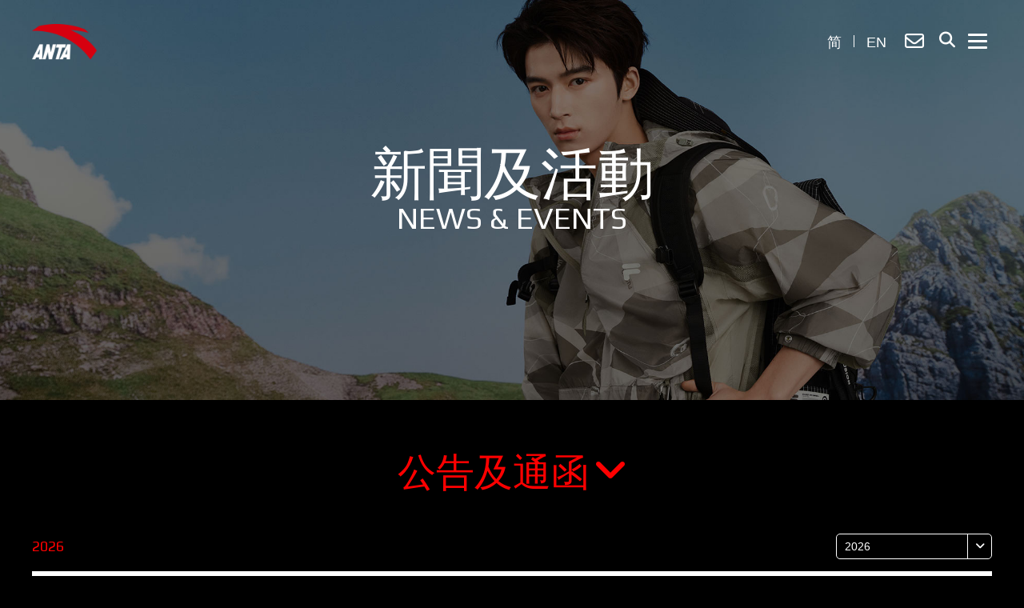

--- FILE ---
content_type: text/html; charset=UTF-8
request_url: https://ir.anta.com/tc/news.php
body_size: 4108
content:
<!DOCTYPE html>
<html>
<head>
<meta charset="utf-8">
<meta http-equiv="X-UA-Compatible" content="IE=edge,chrome=1">
<meta name="viewport" content="width=device-width, initial-scale=1, user-scalable=no">
<title>公告及通函</title>
<meta name="description" content="">
<meta name="keywords" content="">
<link rel="stylesheet" href="../css/jquery.fancybox.css">
<link rel="stylesheet" href="../css/public.css">
<link rel="stylesheet" href="../css/mobile.css">
<link rel='shortcut icon' href='../img/favicon.png' />
<script src="../js/jquery-2.2.1.min.js"></script>
<script src="../js/modernizr-2.8.3.min.js"></script>
<script src="../js/easyXDM-2.4.19.3.min.js"></script>

</head>
<body id="tc">
	<header class="header">
		<div class="container">
			<div class="logo float-left">
				<a href="index.php"><img src="../img/logo.png"><img src="../img/logo_scrolled.png"></a>
			</div>
			<div class="menus float-right">
            <span class="lang"><a href="../sc/news.php">简</a> <b></b> <a href="../en/news.php">EN</a></span>
				<span><a href="contact.php" class="phone"><i class="fa-regular fa-envelope"></i></a></span>
				<span><a href="javascript:void(0);" class="search"><i class="fa fa-search"></i></a></span>
				<span><a id="menu" class="mm" href="#"><i></i></a></span>
			</div>
		</div>
		<div class="search-wrap">
		
			<div class="search-box">
				<form action="search.php" method="get" id="searchform2" name="searchform2">
					<div class="cf i-wrap">
						<input type="text" id="search" name="key" onfocus="if(this.value=='請輸入關鍵字') this.value='';" onblur="if(this.value=='') this.value='請輸入關鍵字';" value="請輸入關鍵字" placeholder="請輸入關鍵字" >
						<a href="#0" onclick="document.getElementById('searchform2').submit();"><i class="fa fa-search"></i></a>
					</div>
				</form>
			</div>
		</div>
	</header>
	<div class="inner-banner banner-news">
		<div class="inner-banner-info">
			<div class="inner-title">
				<span><b>新聞及活動</b></span>
				<i>News & Events</i>
			</div>
		</div>
		
	</div>
	<div id="article" class="main">
		<div class="main-content container">
			<div class="content-title">
				<ul class="nt">
					<li>
						<h1><a href="javascript:void(0);">公告及通函<i class="fa fa-angle-down"></i></a></h1>
						<ol class="nt">
                            <li><a href="news_press.php">新聞稿</a></li>
							<li><a href="news_monthly.php">月報表</a></li>
							<!--<li><a href="news_day.php">投資者日</a></li>-->
                            <li><a href="news_gm.php">2025年股東週年大會</a></li>
                            <!--<li><a href="news_amer_disclaimer.php">收購Amer Sports的要約</a></li>-->
						</ol>
					</li>
				</ul>
			</div>
			<div class="news">
         

      <div class="y-box cf">
				<div class="t-year"><span>2026</span></div>
				<div class="y-wrap">
					<ul class="y-list">
						<li>
							<span class="y-selected">2026  <i class="fa fa-angle-down"></i></span>
							<ol>
							
<li><a href='?year=2026'>2026</a></li>
<li><a href='?year=2025'>2025</a></li>
<li><a href='?year=2024'>2024</a></li>
<li><a href='?year=2023'>2023</a></li>
<li><a href='?year=2022'>2022</a></li>
<li><a href='?year=2021'>2021</a></li>
<li><a href='?year=2020'>2020</a></li>
<li><a href='?year=2019'>2019</a></li>
<li><a href='?year=2018'>2018</a></li>
<li><a href='?year=2017'>2017</a></li>
<li><a href='?year=2016'>2016</a></li>
<li><a href='?year=2015'>2015</a></li>
<li><a href='?year=2014'>2014</a></li>
<li><a href='?year=2013'>2013</a></li>
<li><a href='?year=2012'>2012</a></li>
<li><a href='?year=2011'>2011</a></li>
<li><a href='?year=2010'>2010</a></li>
<li><a href='?year=2009'>2009</a></li>
<li><a href='?year=2008'>2008</a></li>
<li><a href='?year=2007'>2007</a></li>

							</ol>
						</li>
					</ul>
				</div>
			</div>
			<div class="list-select">

				<ul class="list cf nt">
<li>
  <span class='date'>2026.02.02</span>
  <a class='title' href='https://manager.wisdomir.com/files/394/2026/0202/20260202190001_89940556_tc.pdf' target='_blank'>截至2026年1月31日之股份發行人的證券變動月報表</a>
</li>
<li>
  <span class='date'>2026.01.27</span>
  <a class='title' href='https://manager.wisdomir.com/files/394/2026/0127/20260127080002_91690077_tc.pdf' target='_blank'>主要交易 - 收購PUMA SE的29.06%股權</a>
</li>
<li>
  <span class='date'>2026.01.20</span>
  <a class='title' href='https://manager.wisdomir.com/files/394/2026/0120/20260120164502_30958797_tc.pdf' target='_blank'>二零二五年第四季度及全年之最新營運表現</a>
</li>
<li>
  <span class='date'>2026.01.16</span>
  <a class='title' href='https://manager.wisdomir.com/files/394/2026/0116/20260116164501_95989893_tc.pdf' target='_blank'>董事會會議召開日期</a>
</li>
<li>
  <span class='date'>2026.01.02</span>
  <a class='title' href='https://manager.wisdomir.com/files/394/2026/0102/20260102173001_59350620_tc.pdf' target='_blank'>截至2025年12月31日之股份發行人的證券變動月報表</a>
</li>
			  </ul>
					
			</div>
            </div>

		</div>
	</div>

	<div class="popup">
		<div class="popup-box">

			<a id="boxClose" href="javascript:void(0);"><i class="fa fa-close"></i></a>
            <div class="s-hover">
			<div class="scale-bg"></div>
            <h3>您亦可能感興趣的部分</h3>
			<div>
				<ul class="nt cf intrest-list">
					<li>
						<div class="content-list">
							<a href="https://ir.anta.com/esg/tc/index.php" target="_blank">
								<img src="../img/icon-up.png">
								<span>可持續發展</span>
							</a>
						</div>
					</li>
					<li>
						<div class="content-list">
							<a href="financial.php#f1">
								<img src="../img/icon-result.png">
								<span>業績活動與簡報</span>
							</a>
						</div>
					</li>
					<li>
						<div class="content-list">
							<a href="financial.php#f2">
								<img src="../img/icon-pdf.png">
								<span>業績簡報</span>
							</a>
						</div>
					</li>
				</ul>
			</div>
            </div>
		</div>
	</div>
	<footer>
		<div class="container">
			<div class="foot">
				<ul class="footer-sitemap nt cf">
					<li>
						<dl>
							<dt><a href="news.php">新聞及活動</a></dt>							
                            <dd><a href="news.php">公告及通函</a></dd>
                            <dd><a href="news_press.php">新聞稿</a></dd>
							<dd><a href="news_monthly.php">月報表</a></dd>
							<!--<dd><a href="news_calendar.php">投資者日曆</a></dd>-->
                            <!--<dd><a href="news_amer.php">收購Amer Sports的要約</a></dd>
                            <dd><a href="news_day.php">投資者日</a></dd>-->
                            <dd><a href="news_gm.php">2025年股東週年大會</a></dd>
						</dl>
					</li>
					<li>
						<dl>
							<dt><a href="about.php">關於我們</a></dt>
							<dd><a href="about.php">公司簡介</a></dd>
							<dd><a href="about_chairman.php">主席的話</a></dd>
							<dd><a href="about_gov.php">企業管治</a></dd>
							<dd><a href="about_bod.php">董事及高級管理人員</a></dd>
							<dd><a href="about_info.php">公司資料</a></dd>
							<dd><a href="about_ir.php">投資者信息</a></dd>
                            <dd><a href="about_communications.php">公司通訊</a></dd>
                            <!--<dd><a href="about_gm.php">股東會</a></dd>-->
						</dl>
					</li>
					<li>
						<dl>
							<dt><a href="brand.php">多品牌策略</a></dt>
                            <dd><a href="brand.php#b1" class="hash-link">安踏</a></dd>
							<dd><a href="brand.php#b2" class="hash-link">安踏兒童</a></dd>
							<dd><a href="brand.php#b3" class="hash-link">FILA</a></dd>
							<dd><a href="brand.php#b4" class="hash-link">FILA KIDS</a></dd>
							<dd><a href="brand.php#b5" class="hash-link">FILA FUSION</a></dd>
							<dd><a href="brand.php#b6" class="hash-link">DESCENTE</a></dd>                            
							<dd><a href="brand.php#b8" class="hash-link">KOLON SPORT</a></dd>
                            <dd><a href="brand.php#b11" class="hash-link">MAIA ACTIVE</a></dd>
                            <dd><a href="brand.php#b12" class="hash-link">JACK WOLFSKIN</a></dd>
                            <dd><a href="brand.php#b10" class="hash-link">AMER</a></dd>
                            <dd><a href="brand.php#b13" class="hash-link">MUSINSA</a></dd>
                            
						</dl>
					</li>
					<li>
						<dl>
							<dt><a href="financial.php">業績資料</a></dt>
							<dd><a href="financial.php?open=y#f1" class="hash-link">業績活動與簡報</a></dd>
							<dd><a href="financial.php?open=p#f2" class="hash-link">業績簡報</a></dd>
							<dd><a href="financial.php?open=h#f3" class="hash-link">財務摘要</a></dd>
							<dd><a href="financial.php?open=r#f4" class="hash-link">財務報告</a></dd>
						</dl>
					</li>
                     <li>
						<dl><dt><a href="https://esg.anta.com/tc/index" target="_blank">可持續發展</a></dt></dl>
                      </li>
					<li>
						<dl>
							<dt><a href="stock.php">股價資料</a></dt>
							<dd><a href="stock.php">股價及圖表</a></dd>
						</dl>
					</li>
					<li>
						<dl>
							<dt><a href="contact.php">聯絡我們</a></dt>
							<dd><a href="contact.php">聯絡我們</a></dd>
							<dd><a href="contact_alert.php">電郵提醒</a></dd>
						</dl>
					</li>
				</ul>
				
			</div>
		</div>
		<div class="copy-right">
			<div class="container">
				<div class="c">
                <div class="share">
					
				<!--	<span><a href="https://www.youtube.com/channel/UC2JsvOLwKo-mpwD5o5M_2FA" target="_blank"><i class="fa fa-youtube-play"></i></a></span>
					<span><a href="https://twitter.com/antainsight" target="_blank"><i class="fa fa-twitter"></i></a></span>
					<span><a href="javascript:void(0);"><i class="fa fa-weixin"></i></a><em><img src="../img/anta_qr_code.jpg"></em></span>-->
				</div>
					<span>&copy; <script type="text/javascript">var date = new Date();document.write(date.getFullYear()); //獲取系統年份 </script> 安踏體育用品有限公司。</span>
					<span>版權所有 不得轉載。</span>
					<span><a href="disclaimer.php">免責聲明</a>  |  <a href="http://www.miibeian.gov.cn/" target="_blank">閩ICP備06033134號</a></span>
				</div>
				
			</div>
		</div>
	</footer>
    <div id="phone">
    	<div class="menu-box">
    		<div id="nav">
	    	<ul class="menu-list">
	    		<li class="current">
					<dl>
						<dt><a href="news.php">新聞及活動</a></dt>
						<dd>
							<ol class="nt">
							<li class="current"><a href="news.php"><i>-</i>公告及通函<i>-</i></a></li>
								<li class=""><a href="news_press.php"><i>-</i>新聞稿<i>-</i></a></li>
								<li class=""><a href="news_monthly.php"><i>-</i>月報表<i>-</i></a></li>
								<!--<li class=""><a href="news_calendar.php"><i>-</i>投資者日曆<i>-</i></a></li>-->
                                <!--<li class=""><a href="news_amer.php"><i>-</i>收購Amer Sports的要約<i>-</i></a></li>
                                <li class=""><a href="news_day.php"><i>-</i>投資者日<i>-</i></a></li>-->
                                <li class=""><a href="news_gm.php"><i>-</i>2025年股東週年大會<i>-</i></a></li>
							</ol>
						</dd>
					</dl>
				</li>
				<li class="">
					<dl>
						<dt><a href="about.php">關於我們</a></dt>
						<dd>
							<ol class="nt">
								<li class=""><a href="about.php"><i>-</i>公司簡介<i>-</i></a></li>
								<li class=""><a href="about_chairman.php"><i>-</i>主席的話<i>-</i></a></li>
								<li class=""><a href="about_gov.php"><i>-</i>企業管治<i>-</i></a></li>
								<li class=""><a href="about_bod.php"><i>-</i>董事及高級管理人員<i>-</i></a></li>
								<li class=""><a href="about_info.php"><i>-</i>公司資料<i>-</i></a></li>
								<li class=""><a href="about_ir.php"><i>-</i>投資者信息<i>-</i></a></li>
								
                                <li class=""><a href="about_communications.php"><i>-</i>公司通訊<i>-</i></a></li>
                                 <!--<li class=""><a href="about_gm.php"><i>-</i>股東會<i>-</i></a></li>-->
							</ol>
						</dd>
					</dl>
				</li>
				<li class="">
					<dl>
						<dt><a href="brand.php">多品牌策略</a></dt>
						<dd>
							<ol class="nt">
						                            
                            <li><a href="brand.php#b1" class="hash-link">安踏</a></li>
							<li><a href="brand.php#b2" class="hash-link">安踏兒童</a></li>
							<li><a href="brand.php#b3" class="hash-link">FILA</a></li>
							<li><a href="brand.php#b4" class="hash-link">FILA KIDS</a></li>
							<li><a href="brand.php#b5" class="hash-link">FILA FUSION</a></li>
							<li><a href="brand.php#b6" class="hash-link">DESCENTE</a></li>                           
							<li><a href="brand.php#b8" class="hash-link">KOLON SPORT</a></li>
                            <li><a href="brand.php#b11" class="hash-link">MAIA ACTIVE</a></li>
                            <li><a href="brand.php#b12" class="hash-link">JACK WOLFSKIN</a></li>
                            <li><a href="brand.php#b10" class="hash-link">AMER</a></li>
                          	<li><a href="brand.php#b13" class="hash-link">MUSINSA</a></li>

							</ol>
						</dd>
					</dl>
				</li>
				<li class="">
					<dl>
						<dt><a href="financial.php">業績資料</a></dt>
						<dd>
							<ol class="nt">
								<li class=""><a href="financial.php?open=y#f1" class="hash-link"><i>-</i>業績活動與簡報<i>-</i></a></li>
								<li class=""><a href="financial.php?open=p#f2" class="hash-link"><i>-</i>業績簡報<i>-</i></a></li>
								<li class=""><a href="financial.php?open=h#f3" class="hash-link"><i>-</i>財務摘要<i>-</i></a></li>
								<li class=""><a href="financial.php?open=r#f4" class="hash-link"><i>-</i>財務報告<i>-</i></a></li>
							</ol>
						</dd>
					</dl>
				</li>
                
                <li><dl><dt><a href="https://esg.anta.com/tc/index" target="_blank" onclick="window.location.href='https://esg.anta.com/tc/index';">可持續發展</a></dt></dl></li>
                
				<li class="">
					<dl>
						<dt><a href="stock.php">股價資料</a></dt>
						<dd>
							<ol class="nt">
								<li class=""><a href="stock.php"><i>-</i>股價及圖表<i>-</i></a></li>
							</ol>
						</dd>
					</dl>
				</li>
				<li class="">
					<dl>
						<dt><a href="contact.php">聯絡我們</a></dt>
						<dd>
							<ol class="nt">
								<li class=""><a href="contact.php"><i>-</i>聯絡我們<i>-</i></a></li>
								<li class=""><a href="contact_alert.php"><i>-</i>電郵提醒<i>-</i></a></li>
							</ol>
						</dd>
					</dl>
				</li>
	    	</ul>
	    	<div class="menu-bottom">
	    		<div class="menu-c">
	    			<a class="more" href="https://www.fila.cn/" target="_blank"><span>斐樂體育有限公司</span></a>
	    			<a class="more" href="http://www.anta.com" target="_blank"><span>安踏品牌網站</span></a>
                    <!--<a class="more" href="http://www.descente-china.com.cn" target="_blank"><span>DESCENTE</span></a>				
					<a class="more" href="http://www.kolonsport.cn/" target="_blank"><span>KOLON SPORT</span></a>-->
	    		</div>
	    		<!--<div class="menu-share">
					<span><a href="https://www.youtube.com/channel/UC2JsvOLwKo-mpwD5o5M_2FA" target="_blank"><i class="fa fa-youtube-play"></i></a></span>
					<span><a href="https://twitter.com/antainsight" target="_blank"><i class="fa fa-twitter"></i></a></span>
					<span><a href="javascript:void(0);"><i class="fa fa-weixin"></i></a><em><img src="../img/anta_qr_code.jpg"></em></span>
					
				</div>-->
	    	</div>
	    	</div>
	    </div>
    </div>
    <div class="w320"></div>
    <div class="w1025"></div>
    <div id="sb" style="visibility: hidden;">placeholder</div>
<script src="../js/jquery.mobile-events.min.js"></script>
<script src="../js/jquery.easing.min.js"></script>
<script src="../js/slick.min.js"></script>
<script src="../js/jquery.fancybox.js"></script>
<script src="../js/jquery.nicescroll.min.js"></script>
<script src="../js/nprogress.js"></script>
<script src="../js/jquery.matchHeight-min.js"></script>
<script src="../js/public.js"></script>

<!-- Matomo -->
<script>
  var _paq = window._paq = window._paq || [];
  /* tracker methods like "setCustomDimension" should be called before "trackPageView" */
  _paq.push(['trackPageView']);
  _paq.push(['enableLinkTracking']);
  (function() {
    var u="//analytics2.website.wisdomir.com/";
    _paq.push(['setTrackerUrl', u+'matomo.php']);
    _paq.push(['setSiteId', '394']);
    var d=document, g=d.createElement('script'), s=d.getElementsByTagName('script')[0];
    g.async=true; g.src=u+'matomo.js'; s.parentNode.insertBefore(g,s);
  })();
</script>
<!-- End Matomo Code -->

</body>
</html>

--- FILE ---
content_type: text/css
request_url: https://ir.anta.com/css/public.css
body_size: 11040
content:
@import url("reset.css");
@import url("https://cdnjs.cloudflare.com/ajax/libs/font-awesome/6.4.0/css/all.min.css");
@import url('https://fonts.googleapis.com/css2?family=Play:wght@400;700&display=swap');
@charset "UTF-8";

html {
  background-color: #000000;
}
* {
  -webkit-text-size-adjust: none;
  -webkit-overflow-scrolling: touch;
}
html,
body {
  position: relative;
  overflow-x: hidden;
}
a {
  color: #ffffff;
  text-decoration: none;
  -webkit-transition: all .4s;
  -moz-transition: all .4s;
  -ms-transition: all .4s;
  -o-transition: all .4s;
  transition: all 0.4s;
  -webkit-touch-action: none;
  touch-action: none;
}
a:focus,
a:active {
  outline: none;
}
a:hover {
  color: #ff0000;
  text-decoration: none;
}
table,
tr,
td {
  border-collapse: collapse;
}
img {
  -webkit-transition: box-shadow 0.2s;
  -moz-transition: box-shadow 0.2s;
  -ms-transition: box-shadow 0.2s;
  transition: box-shadow 0.2s;
}
img {
  -webkit-transition: border .2s;
  -moz-transition: border .2s;
  -ms-transition: border .2s;
  transition: border .2s;
}
a.a-link {
  color: #d16767;
  text-decoration: underline;
}
a.a-link:hover {
  text-decoration: none;
}
.com-list a.a-link { color: #efb5b5;}

.container {
  width: 100%;
  max-width: 1920px;
  margin: 0 auto;
  padding-right: 20px;
  padding-left: 20px;
}
.container::before {
  display: table;
  content: "";
}
.container::after {
  display: table;
  content: "";
  clear: both;
}
.cf::after,
ul.menu-list::after,
.share::after {
  content: "";
  display: block;
  width: 0;
  height: 0;
  font-size: 0;
  visibility: hidden;
  clear: both;
}

.nt {
  list-style: none;
}
.float-left {
  float: left;
}
.float-right {
  float: right;
}
body {
  color: #ffffff;
  min-width: 280px;
  max-width: 1920px;
  margin: 0 auto;
  position: relative;
  background-color: #000000;
  -webkit-text-size-adjust: none;
}
#sc,
#tc {
  font: 16px/1.8 "Microsoft YaHei", "Microsoft JhengHei", Arial, Helvetica, Verdana, sans-serif;
}
#en {
  font: 16px/2 Arial, Helvetica, Verdana, sans-serif;
}
header {
  position: fixed;
  width: 100%;
  left: 0;
  top: 0;
  z-index: 99;
  padding-top:30px;
  padding-bottom:30px;
  -webkit-transition: padding .5s;
  -moz-transition: padding .5s;
  -ms-transition: padding .5s;
  -o-transition: padding .5s;
  transition: padding .5s;
}
header.scrolled {
  padding-top: 15px;
  padding-bottom: 20px;
  background: url(../img/top_bg.png) repeat-x center top;
}
header.scrolled .logo a img{ height:35px;}
header.scrolled .mm i{ background:#000000;}
header.scrolled .mm i::before, header.scrolled .mm i::after{ background:#000000;}
header.scrolled .menus .lang b:before{ background:#000000;}
header.scrolled .menus { margin-top:0px;}
header.menu-show {
  border-bottom: none;
}
header.scrolled a{ color:#000000;}
header.scrolled a:hover{ color:#ff0000;}

header.scrolled .mm:hover i {
    background-color: #ff0000;
  }
header.scrolled .mm:hover i::before,
header.scrolled .mm:hover i::after {
    background-color: #ff0000;
  }
header .logo a {
  display: block;
}
header .logo a img {
  display: block;
  width: auto;
  height: 45px;
}
header .logo a img:nth-child(2){ display:none;}
header.scrolled .logo a img:nth-child(1){ display:none;}
header.scrolled .logo a img:nth-child(2){ display:block;}
header .menus {
	line-height:0.8;
  margin-top: 6px;
}
.menus .lang{ margin-left:0; font-size:16px;padding-top:7px;line-height: 1;    margin-right: 5px;}
.menus .lang a{ display:inline;}
.menus .lang b{ display:inline-block; padding:0 5px;}
.menus .lang b:before {
  content: "";
  display: block;
  width:1px;
  height:10px;
   background-color: #ffffff;
}
.menus > span {
  display: block;
  float: left;
  margin-left:15px;
  text-align: center;
}

.menus a {
  display: block;
  background-repeat: no-repeat;
  background-position: center;
  background-size: auto 100%;
}
a.phone {
	  font-size:21px;
  width:22px;
  padding-top:4px;
  height: 28px;
}
a.phone:hover {
  color: #ff0000;
}
a.search {
	 font-size:20px;
  width:24px;
  padding-top:5px;
  height: 28px;
}
a.search:hover {
  color: #ff0000;
}
.mm {
  width: 30px;
  height: 28px;
  position: relative;
}
.mm i {
  display: block;
  width:20px;
  height:2px;
  background-color: #ffffff;
  position: absolute;
  top: 50%;
  margin-top:0px;
  border-radius: 3px;
  transition-duration: 0.3s;
  transition-timing-function: cubic-bezier(0.55, 0.055, 0.675, 0.19);
}
.mm i::before,
.mm i::after {
  content: "";
  display: block;
  width:20px;
  height:2px;
  position: absolute;
  border-radius: 3px;
  background-color: #ffffff;
}
.mm i::before {
  top: -7px;
  -webkit-transition: top 0.1s 0.34s ease-in, background-color 0.1s 0.14s ease-in, opacity 0.1s ease-in;
  -moz-transition: top 0.1s 0.34s ease-in, background-color 0.1s 0.14s ease-in, opacity 0.1s ease-in;
  -ms-transition: top 0.1s 0.34s ease-in, background-color 0.1s 0.14s ease-in, opacity 0.1s ease-in;
  transition: top 0.1s 0.34s ease-in, background-color 0.1s 0.14s ease-in, opacity 0.1s ease-in;
}
.mm i::after {
  top: 7px;
  transition: top 0.1s 0.34s ease-in, background-color 0.1s 0.14s ease-in, -webkit-transform 0.3s cubic-bezier(0.55, 0.055, 0.675, 0.19);
  transition: top 0.1s 0.34s ease-in, background-color 0.1s 0.14s ease-in, transform 0.3s cubic-bezier(0.55, 0.055, 0.675, 0.19);
  transition: top 0.1s 0.34s ease-in, background-color 0.1s 0.14s ease-in, transform 0.3s cubic-bezier(0.55, 0.055, 0.675, 0.19), -webkit-transform 0.3s cubic-bezier(0.55, 0.055, 0.675, 0.19);
}
.mm:hover i {
    background-color: #ff0000;
  }
  .mm:hover i::before,
  .mm:hover i::after {
    background-color: #ff0000;
  }
a.clicked{height:35px;padding-left: 10px;}
a.clicked i {
  background-color: transparent;
  -webkit-transform: rotate(225deg);
  -moz-transform: rotate(225deg);
  -ms-transform: rotate(225deg);
  transform: rotate(225deg);
  transition-delay: 0.14s;
  transition-timing-function: cubic-bezier(0.215, 0.61, 0.355, 1);
}
a.clicked i::before,
a.clicked i::after {
  top: 0;width:34px;
  background-color: #ff0000;
}
a.clicked i::before {
  -webkit-transition: top 0.1s ease-out, opacity 0.1s 0.14s ease-out;
  -moz-transition: top 0.1s ease-out, opacity 0.1s 0.14s ease-out;
  -ms-transition: top 0.1s ease-out, opacity 0.1s 0.14s ease-out;
  transition: top 0.1s ease-out, opacity 0.1s 0.14s ease-out;
}
a.clicked i::after {
  -webkit-transform: rotate(-90deg);
  -moz-transform: rotate(-90deg);
  -ms-transform: rotate(-90deg);
  transform: rotate(-90deg);
  -webkit-transition: top 0.1s ease-out, transform 0.3s 0.14s cubic-bezier(0.215, 0.61, 0.355, 1), -webkit-transform 0.3s 0.14s cubic-bezier(0.215, 0.61, 0.355, 1);
  -moz-transition: top 0.1s ease-out, transform 0.3s 0.14s cubic-bezier(0.215, 0.61, 0.355, 1), -moz-transform 0.3s 0.14s cubic-bezier(0.215, 0.61, 0.355, 1);
  transition: top 0.1s ease-out, transform 0.3s 0.14s cubic-bezier(0.215, 0.61, 0.355, 1);
}
nav > ul > li {
  float: left;
}
#nav{ height:100%}
#phone {
  display: none;
  position: absolute;
  width: 100%;
  height: 100%;
  top: 0;
  left: 0;
  z-index: 88;
  background-color: rgba(0, 0, 0, 0.8);
}
.menu-box {
  position: relative;
  padding-top: 130px;
  padding-bottom: 25px;
  background: #000000 url(../img/player.jpg) no-repeat center top;
  background-size: cover;
}
ul.menu-list {
  line-height: 1;
  text-align: center;
  list-style: none;
}
ul.menu-list a {
  display: block;
}
ul.menu-list > li {
  margin-bottom: 30px;
  -webkit-transition: transform 0.4s ease-in-out;
  -moz-transition: transform 0.4s ease-in-out;
  -ms-transition: transform 0.4s ease-in-out;
  -o-transition: transform 0.4s ease-in-out;
  transition: transform 0.4s ease-in-out;
}
ul.menu-list > li:first-child {
  -webkit-transition-delay: .0s;
  -moz-transition-delay: .0s;
  -ms-transition-delay: .0s;
  -o-transition-delay: .0s;
  transition-delay: .0s;
}
ul.menu-list > li:nth-child(2) {
  -webkit-transition-delay: .1s;
  -moz-transition-delay: .1s;
  -ms-transition-delay: .1s;
  -o-transition-delay: .1s;
  transition-delay: .1s;
}
ul.menu-list > li:nth-child(3) {
  -webkit-transition-delay: .2s;
  -moz-transition-delay: .2s;
  -ms-transition-delay: .2s;
  -o-transition-delay: .2s;
  transition-delay: .2s;
}
ul.menu-list > li:nth-child(4) {
  -webkit-transition-delay: .3s;
  -moz-transition-delay: .3s;
  -ms-transition-delay: .3s;
  -o-transition-delay: .3s;
  transition-delay: .3s;
}
ul.menu-list > li:nth-child(5) {
  -webkit-transition-delay: .4s;
  -moz-transition-delay: .4s;
  -ms-transition-delay: .4s;
  -o-transition-delay: .4s;
  transition-delay: .4s;
}
ul.menu-list > li:nth-child(6) {
  -webkit-transition-delay: .5s;
  -moz-transition-delay: .5s;
  -ms-transition-delay: .5s;
  -o-transition-delay: .5s;
  transition-delay: .5s;
}
ul.menu-list > li:last-child {
  -webkit-transition-delay: .6s;
  -moz-transition-delay: .6s;
  -ms-transition-delay: .6s;
  -o-transition-delay: .6s;
  transition-delay: .6s;
}
ul.menu-list > li.current dd {
  display: block;
}
ul.menu-list dl dt {
  font-size: 22px;
  padding-bottom: 16px;
}
ul.menu-list dl dd {
  display: none;
  font-size: 16px;
}
ul.menu-list dl dd a {
  padding-top:13px;
  padding-bottom:13px;
}
ul.menu-list dl dd a i {
  font-style: normal;
  padding: 0 6px;
  display: none;
}
ul.menu-list dl dd li.current > a {
  color: #ff0000;
  background-color: rgba(0, 0, 0, 0.5);
}
ul.menu-list dl dd li.current a i {
  display: inline;
}
.menu-bottom {
  text-align: center;
}
.menu-c a {
  display: inline-block;
 min-width: 170px;
  height: 35px;
  line-height: 31px !important;
  border: 2px solid #fff;
  margin-top: 12px;
}
.menu-c a:hover {
  background-color:#ffffff;
  color:#000000 !important;
}
.menu-share {
  font-size: 26px;
  margin-top: 18px;
  line-height:30px;
}
.fa-linkedin{ font-size:28px; font-weight:normal;    margin:0;}
.fa-qq{ font-size:24px;margin:0;}
.fa-twitter{ font-size:26px;margin:0;}
.fa-youtube-play{ font-size:24px;margin:0;}
.fa-weixin{ font-size:22px;margin:0;}
.menu-share span{ padding:0 5px;}
.menu-share .lang{
  font-size: 18px;
  display: inline;
  padding-left:10px;
  line-height: 30px;
}
.menu-share .lang a{ padding:0 5px;}
#phone ol.dd-list{
  font-size: 14px;
}
#phone ol.dd-list li a{    padding-top: 10px;
    padding-bottom: 10px;}

#banner {
  position: relative;
  z-index: 2;
  height:450px;

  background-size: cover;
}
/*.slick-slider{
  height: 565px;
}*/
.h-banner{
  width: 100%;
  height: 100%;
  -webkit-perspective: 300px;
  -moz-perspective: 300px;
  -ms-perspective: 300px;
  perspective: 300px;
}
.ban_item{
  position: relative;
}
.ban_item img{
  position: relative;
  width: 100%;
  height: auto;
}
.ban_item::after{
  content: "";
  position: absolute;
  width: 100%;
  height: 100%;
  top: 0px;
  left: 0px;
  background: rgba(0,0,0,0.39);
}
#video {
  display: none;
  width: 100%;
}
.b-info {
  text-align: center;
  position: absolute;
  top: 50%;
  left: 50%;
  font-weight: 300;
  -webkit-transform: translate(-50%,-50%);
  -moz-transform: translate(-50%,-50%);
  -ms-transform: translate(-50%,-50%);
  -o-transform: translate(-50%,-50%);
  transform: translate(-50%,-50%);
}
.b-info i,
.b-info span {
  display: block;
  white-space: nowrap;
}
.b-info span {font-family:"Microsoft JhengHei", "Microsoft YaHei", Arial, Helvetica, Verdana, sans-serif;
  font-size: 43px;
  line-height: 18px;
}
.b-info i {
  font-size: 23px;
  font-family: "Play";
  text-transform: uppercase;
  font-style: normal;
  line-height: 50px;
  padding: 0 12px;
  border-top: none;
  position: relative;
}


#article {
  position: relative;
  z-index: 2;
  background-color: #000;
}
.home-title {
  text-align: center;
  font-size: 30px;
  line-height: 1.2;
}
.read-more { line-height:1.2;
  text-align: center;
}

a.more {
  display: inline-block;
  font-size: 16px;

  position: relative;
  overflow: hidden;
}
a.more span {
  display: block;
  position: relative;
  z-index: 2;
}

a.more:hover {
  color: #ff0000;
}
a.nolink:hover{    background-color: #000000 !important; color:#ffffff !important; cursor:auto;}

.s-hover {
  position: relative;
  overflow: hidden;
}
.s-hover .container {
  position: relative;
  z-index: 3;
}
.s-hover .scale-bg {
  position: absolute;
  width: 100%;
  height: 100%;
  top: 0;
  left: 0;
  z-index: 1;
  background-repeat: no-repeat;
  background-position:top;
  background-size: cover;
  -webkit-transition: all .5s;
  -moz-transition: all .5s;
  -ms-transition: all .5s;
  -o-transition: all .5s;
  transition: all .5s;
}
.s-hover:hover .scale-bg {
  -webkit-transform: scale(1.2, 1.2);
  -moz-transform: scale(1.2, 1.2);
  -ms-transform: scale(1.2, 1.2);
  -o-transform: scale(1.2, 1.2);
  transform: scale(1.2, 1.2);
}
.home-stock {
  opacity: 0;
  padding-top:50px;
  padding-bottom: 45px;
}
.home-stock .scale-bg {
  background-image: url(../img/index_stock_bg.jpg);
}
.home-stock h3 {
  text-align: center;
  font-size: 16px;
  color: #e0e0e0;
  margin-top: 8px;
}
.home-stock .read-more {
  margin-top:35px;
}
 .home-stock .home-title,
  .home-stock h3,
  .home-stock .read-more {
    text-align: left;
  }
#iframeContainer iframe {
  width: 100%;
}
.home-news {
  opacity: 0;
  padding-top:50px;
  padding-bottom: 45px;
}
.home-news .scale-bg {
  background-image: url(../img/index_news_bg.jpg);
}


.home-news-content .read-more {
  margin-top:55px;
  text-align: center;
}
.home-news-box .prev,
.home-news-box .next {
  display: block;
  width: 43px;
  height: 80px;
}
.home-news-box .prev {
  background: url(../img/arr-left.png) no-repeat center;
  background-size: 100% auto;
}
.home-news-box .prev:hover {
  background-image: url(../img/arr-left-o.png);
}
.home-news-box .next {
  background: url(../img/arr-right.png) no-repeat center;
  background-size: 100% auto;
}
.home-news-box .next:hover {
  background-image: url(../img/arr-right-o.png);
}
.home-news-wrap .content-list p{text-align:left !important}
.home-news-wrap ul li {
  padding-right: 25px;
  padding-left: 25px;
}
.home-news-wrap .content-list {
  text-align: center;
}
.home-news-wrap .content-list p{
  text-align: center !important;
}
.home-news-wrap .content-list p a {
  display: block;
  line-height: 1.4;
}
.home-news-wrap .date {
  width: 125px;
  height: 85px;
  margin: 0 auto;
  margin-bottom: 20px;
}
#en .home-news-wrap .date{height: 100px;}
.home-news-wrap .date i,
.home-news-wrap .date span {
  display: block;
  font-style: normal;
  line-height:1;
}
.home-news-wrap .date i {
  font-size: 36px;
  border-bottom: 1px solid #fff;
	padding-bottom:15px;
}
.home-news-wrap .date span {
  font-size: 20px;
}
#en .home-news-wrap .date span{
	height:50px;
}
 .home-news-wrap .date span{
  font-size: 14px;
  line-height: 1;
  padding:10px 0;
  vertical-align: middle;
	height:40px;
}
 .home-news .home-title,
  .home-news .read-more {
    text-align: left;
  }
.home-about {
  opacity: 0;
  padding-top:50px;
  padding-bottom:50px;
  text-align: center;
  position: relative;
  overflow: hidden;
  background: url(../img/index_about_bg.jpg) no-repeat center;
  background-size:100% auto;
  min-height:300px;
  display:flex;
  align-items: center;
}
.home-about .container {
  position: relative;
  z-index: 3;
}
.home-about-content {
  max-width: 880px;
  margin: 0 auto;
  margin-top: 25px;
}
.home-about-content p {
  margin-bottom: 20px;
  line-height:1.8;font-size:16px;
}

.home-brand {
  opacity: 0;
  padding-top:50px;
  padding-bottom:45px;
  background-color: #ffffff;
}
.home-brand .home-title {
  color: #ff0000;
}
.home-brand .read-more {
  text-align: center;
}
.home-brand a.more {
  color: #000;
}
.home-brand a.more:hover {
  color: #ff0000;
}
.brand-content { margin-top: 15px; }

ul.brand-logo-list {max-width:1100px;margin:auto;
  list-style: none;
}
ul.brand-logo-list li {
  width: 50%;
  float: left;
  padding: 20px;
}
ul.brand-logo-list li .content-list {
  display: table;
  width: 100%;
  height: 100%;
  table-layout: fixed;
}
ul.brand-logo-list li .content-list a {
  display: table-cell;
  font-size: 0;
  text-align: center;
  vertical-align: middle;
  padding: 5px;
}
ul.brand-logo-list li .content-list a img {
  display: block;
  max-width: 100%;
  margin: 0 auto;
  -webkit-transition: all .5s;
  -moz-transition: all .5s;
  -ms-transition: all .5s;
  -o-transition: all .5s;
  transition: all .5s;
}
ul.brand-logo-list li .content-list a:hover img {  -webkit-transform: scale(1.2, 1.2);
  -moz-transform: scale(1.2, 1.2);
  -ms-transform: scale(1.2, 1.2);
  -o-transform: scale(1.2, 1.2);
  transform: scale(1.2, 1.2);}
.home-earnings {
  opacity: 0;
  padding-top:50px;
  padding-bottom:50px;
}
.home-earnings .scale-bg {
  background-image: url(../img/index_earn_bg.jpg);
}
.home-earnings-content {
  margin-top: 55px;
}
.home-earnings-content .read-more {
  margin-top: 15px;
}
ul.home-earnings-list {
  *zoom: 1;
  list-style: none;
}

ul.home-earnings-list li {
  width: 100%;float: left;
  margin-bottom: 30px;
}
ul.home-earnings-list .content-list {
  text-align: center;
}
ul.home-earnings-list .box {
  font-size: 24px;
  width: 84px;
  height: 84px;
  border-bottom: 2px solid #fff;
  margin: 0 auto;
}

ul.home-earnings-list .box span{
  line-height: 1.2;white-space:nowrap;
}
ul.home-earnings-list .info {
  margin-top: 15px;
  font-weight:bold;
}
ul.home-earnings-list .info span,
ul.home-earnings-list .info i {
  display: block;
  font-style: normal;
  line-height: 1;
}
ul.home-earnings-list .info span {
  font-size: 20px;
}
ul.home-earnings-list .info i {
  font-size: 48px;
  font-family: "Play";
  font-weight: 300;
}
.home-fin {
  opacity: 0;
}
.home-fin .container {
  padding-right: 0;
  padding-left: 0;
}
.home-fin .home-title {
  margin-top:40px;
}

.home-fin .financial-content {
  margin-top: 24px;
}
.home-fin .read-more {
  margin-top:35px;

}
.home-fin .s-hover {
  padding-bottom:45px;
}
.home-result .scale-bg {
  background-image: url(../img/index_result_bg.jpg);
}
.home-result-info a {
  display: block;
   cursor:auto;
  width: 100px;
  height: 100px;
  margin: 0 auto;
  text-indent: -9999px;
  background: url(../img/icon-result.png) no-repeat center;
  background-size: 100% auto;

}

.home-report .scale-bg {
  background: url(../img/index_report_bg.jpg) top left no-repeat;
}
.home-report-info .r-item {
  width: 45%;
  float: left;
  font-size: 16px;
  padding-right: 12px;
  padding-left: 12px;
}
.home-report-info .r-item > * {
  display: block;
  margin: 0 auto;
  text-align: center;
  line-height: 1;
}
.home-report-info .r-item > a {
  width: 60px;
  height: 78px;
  background: url(../img/icon-pdf.png) no-repeat center;
  background-size: 100% auto;
  margin-bottom:10px;
}

.home-report-info_o .r-item2 > a {
  width: 60px;
  height: 78px;
  background: url(../img/info_icon.png) no-repeat center;
  background-size: 100% auto;
  margin-bottom:10px;
}

.home-report-info .r-item span.p-d a {
  display: block;
  color: #000;
  line-height: 24px;
  width: 94px;
  margin: 0 auto;
  background-color: #fff;
}
.home-report-info .r-item span.p-d{ padding-top:10px;}
.home-report-info .r-item span.p-d a i {
  margin-right: 8px;
}
.home-report-info .r-item span.p-d a:hover {
  background-color: #5e5e5e; color:#ffffff;
}
.home-highlights .scale-bg {
  background-image: url(../img/index_high_bg.jpg);
}
.home-highlights-info a {
  display: block;
  cursor:auto;
  width: 100px;
  height:100px;
  margin: 0 auto;
  text-indent: -9999px;
  background: url(../img/icon-esg.png) no-repeat center;
  background-size: 100% auto;

}

.home-infographic .scale-bg {
  background-image: url(../img/index_finview_bg.jpg);
}
.main {
  font-size: 16px;
  padding-top: 45px;
  padding-bottom: 45px;
  background-color: #000;
  z-index: 5 !important;
}
.main h1{
  font-size: 28px;
  color: #ff0000;
  text-align: center;
  margin-bottom: 45px;
  font-weight: 300;
}
.main h2 {
  font-size: 20px;
  color: #d16767;
  margin-bottom:20px;
  padding-top:20px;
}
.main h2 sup{vertical-align: super !important;font-size: 16px;}
.main h3 {
  font-size: 18px;
  color: #d16767;
  margin-bottom:20px;
}
.main p {
  margin-bottom:30px;
}
.main-content {
  min-height:450px;
}
.inner-banner {
  width: 100%;
  height: 408px;
  position: relative;
  z-index: 3;
  background-repeat: no-repeat;
  background-position: center;
  background-size: cover;
  background-color: #000;
  -webkit-transition: height .4s;
  -moz-transition: height .4s;
  -ms-transition: height .4s;
  -o-transition: height .4s;
  transition: height .4s;
}
.inner-banner-info {
  color: #fff;
  text-align: center;
  position: absolute;
  top: 50%;
  left: 50%;
  width: 100%;
  max-width: 1250px;
  padding: 0 20px;
  -webkit-transform: translate(-50%, -50%);
  -moz-transform: translate(-50%, -50%);
  -ms-transform: translate(-50%, -50%);
  -o-transform: translate(-50%, -50%);
  transform: translate(-50%, -50%);
}
.inner-banner-info .inner-title {
  display: inline-block;
}
.inner-banner-info .inner-title span,
.inner-banner-info .inner-title i {
  display: block;
}
.inner-banner-info .inner-title span {
  font-size: 36px;
  line-height:1.2;
  overflow: hidden;
}
.inner-banner-info .inner-title span b {font-family:"Microsoft JhengHei", "Microsoft YaHei", Arial, Helvetica, Verdana, sans-serif;
  font-weight: 300;
  display: inline-block;
  position: relative;
}

.inner-banner-info .inner-title span b::before {
  right: 105%;
}
.inner-banner-info .inner-title span b::after {
  left: 105%;
}
.inner-banner-info .inner-title i {
  font-style: normal;
  font-size: 20px;
  font-family: "Play";
  text-transform: uppercase;
  line-height: 1.2;
  padding:10px 40px;
  border-top: none;
  margin-top: -14px;
}
.inner-banner-info p {
  display: none;text-align:center !important;
}
.banner-about {
  background-image: url(../img/banner-about.jpg);
}
.banner-brand {
  background-image: url(../img/banner-brand.jpg);
}
.banner-financial {
  background-image: url(../img/banner-financial.jpg);
}
.banner-stock {
  background-image: url(../img/banner-stock.jpg);
}
.banner-contact {
  background-image: url(../img/banner-contact.jpg);
}
.banner-news {
  background-image: url(../img/banner-news.jpg);
}

.news { padding-bottom:50px;}
.news h2{ color:#ffffff;}

.sign p span,
.sign p i {
  display: block;
}
.com-list > span {
  display: block;
}
.com-list p {
  margin-top:20px;
}
.about-dev .container{
  padding: 0;
}
.about-dev .main-content{
  background: url(../img/dev_img1.png) no-repeat center top;
}
.about-dev-detail{
  padding-right: 20px;
  padding-left: 20px;
}
.about-dev-detail .float-right{
  display: block;
  max-width: 100%;
  margin-bottom: 28px;
}
.about-dev-detail ul{ width:100%; list-style-type:none;}
.about-dev-detail ul li{ width:100%; list-style-type:none;}
 .about-dev-detail ul li img{ width:auto; max-width:100%;}
 .about_sus_txt{padding-right: 20px;    padding-left: 20px;}
.about_sus{flex-direction: column-reverse;display: flex;padding-top:50px;padding-right: 20px;    padding-left: 20px;}
.about_sus dt span{ padding-bottom:30px;    display: block;}
.about_sus dt:nth-child(1) img{width:100%;}

.about-chairman .main-content{
  background: url(../img/about_chairman_img2.png) no-repeat center top;
  background-size: 100% auto;
}

.about-chairman-detail > img{
  display: block;
  width: 35%;
  max-width: 600px;
  margin-top: 45px;
  padding-left: 40px;
  padding-bottom: 5%;
}
.about-chairman-detail sup{vertical-align: super; font-size:12px;font-style:italic;}
.sign img{
  width: 180px;
}
#article.about-profile{
  padding-top: 0;
  padding-bottom: 0;
}
.about-profile .main-content{
  padding: 60px 0;
  background: url(../img/about_profile_img1.png) no-repeat center top;
  background-size: 100% auto;
}
.about-txt {
  padding-right: 20px;
  padding-left: 20px;
}
.about-txt .float-right{
  width: 50%;
  max-width:450px;
  margin-left: 50px;
  margin-bottom: 30px;
}
.brand-logo{
  padding-top: 30px;
  padding-bottom: 30px;
  background-color: #fff;
}

.brand-overview{
  color: #000;
  text-align: center;
  padding-bottom: 0 !important;
  background-color: #fff !important;
}
.brand-overview .container{
  padding: 0;
}
.brand-overview p{
  text-align: left !important;
}
.brand-overview .link{
  text-align:center !important;
}
.brand-overview h1{
  color: #ff0000;
  text-align: center;
  margin-bottom: 45px;
}
.brand-overview h1 + p{
  padding: 0 20px;
}
ul.brand-overview-list li{
  padding: 70px 20px;
}
ul.brand-overview-list li h6{
  font-size: 30px;
  margin-top: 24px;
  margin-bottom: 8px;
}
ul.brand-overview-list .brand-img img{
  display: block;
  width: 100%;
}
ul.brand-overview-list li .content-list .img span{
  display: block;
}
ul.brand-overview-list li:nth-child(odd){
  background-color: #e1e1e1;
}

p.link span{
  display: block;
}

ul.report-list li {
  width: 49%;
  margin-right: 2%;
  float: left;
  margin-top: 35px;
}
ul.report-list li:first-child,
ul.report-list li:nth-child(2) {
  margin-top: 0;
}
ul.report-list li:nth-child(2n) {
  margin-right: 0;
}
ul.report-list .content-list > img {
  max-width: 100%;
  opacity: 0;
  visibility: hidden;
}
ul.report-list a.img {
  display: block;
   background-size: 100% auto;
  -webkit-transition: all .5s;
  -moz-transition: all .5s;
  -ms-transition: all .5s;
  -o-transition: all .5s;
  transition: all .5s;
}
ul.report-list a.img:hover {
  -webkit-transform: scale(1.1, 1.1);
  -moz-transform: scale(1.1, 1.1);
  -ms-transform: scale(1.1, 1.1);
  -o-transform: scale(1.1, 1.1);
  transform: scale(1.1, 1.1);
}
ul.report-list a.img img {
  display: block;
  max-width: 100%;
}
ul.report-list .r-info span,
ul.report-list .r-info a {
  display: block;
  text-align: center;
}
ul.report-list .r-info a {
  color: #fff;
  background-color: #ff0000;
}
ul.report-list .r-info a:hover {
  color: #ffffff; background-color: #000000;
}
ul.report-list .r-info a i {
  margin-right: 8px;
}

.page-financial{
  padding-top: 0;
  padding-bottom: 0;
}
.page-financial .container{
  padding: 0;
}
ul.financial-list .container{
  padding: 0;
}
ul.financial-list span.f-tit{
  font-size: 30px;
  display: block;
  text-align: center;
  padding-right: 15px;
  padding-left: 15px;
  height: auto;
}

ul.financial-list .s-hover{
  width: 100%;
  height: 100%;
}
ul.financial-list > li{
  height: 375px;
}
ul.financial-list > li:hover{
  cursor: pointer;
}
ul.financial-list > li .s-hover{
  padding-bottom: 30px;
}
ul.financial-list > li .s-hover .container{
  position: relative;
  width: 100%;
  height: 100%;
}
ul.financial-list .f-tit{
  position: absolute;
  width: 100%;
  bottom: 0;
  line-height:1;
}
ul.financial-list > li:first-child .scale-bg{
  background-image: url(../img/financial_img1.jpg);
  background-position: left center;
}
ul.financial-list > li:nth-child(2) .scale-bg{
  background-image: url(../img/financial_img2.jpg);
}
ul.financial-list > li:nth-child(3) .scale-bg{
  background-image: url(../img/financial_img3.jpg);
  background-position: left center;
}
ul.financial-list > li:last-child .scale-bg{
  background-image: url(../img/financial_img4.jpg);
  background-position: left center;
}
ul.e-list{
  display: none;
}
ul.e-list li{
  text-align: center;
  width: 33.3333333333%;
  float: left;
}

ul.e-list li a{
  display: inline-block;
}
ul.e-list li a img{
  display: block;
  width: 50px;
  height: auto;
  margin: 0 auto;
}
ul.e-list li a span{
  display: block;
  line-height:1;
  padding-top:5px;
}

#financial-content{
  width: 100%;
  height: 100%;
  position: absolute;
  top: 0;
  z-index: 9;
  padding: 55px 20px;
  display: none;
  background-color:#ffffff;
}
#content-box{
  width: 100%;
  height: 100%;
  position: relative;
}
#c-id{
  height: 100%;
  overflow: hidden;
}
.pop-right{
  display: block !important;
  right: -100%;
}
.pop-left{
  display: block !important;
  left: -100%;
}
#close{
  display: block;
  width: 26px;
  height: 26px;
  float: right;
  background: url(../img/icon-close.png) no-repeat center;
  background-size: 100% auto;
}
#close:hover{
  background-image: url(../img/icon-close-o.png);
}
.pop-content{
  color:#000000;
  position: relative;
}
.pop-content p, .pop-content a{ color:#000000;}
.pop-content a:hover{ color:#ff0000;}
.pop-content ul.list li { border-bottom: 1px solid #000000}
.pop-content ul.list {border-top: 6px solid #000000; border-bottom: 6px solid #000000;}
.pop-content ul.y-list > li > span{border: 1px solid #acacac;}
.pop-content ul.y-list > li > span:hover{ border-bottom:1px solid #ffffff;}
.pop-content ul.y-list ol li a{    color: #000;  padding:2px 10px;}
.pop-content ul.y-list ol { border-top:1px solid #ffffff;border-left: 1px solid #acacac;border-right: 1px solid #acacac;border-bottom: 1px solid #acacac;}
.pop-content ul.y-list ol li:hover{background-color: #d7d7d7; }
.pop-content ul.y-list ol li:hover a{    color: #000; }
span.report-year{
  display: block;
  text-align: center;
  color: #d16767;
  margin-top: 20px;
  margin-bottom: 20px;
  font-size: 20px;
}
span.report-year b{
  font-weight: normal;
}
ul.financial-report-list,
ul.financial-year{
  list-style: none;
}
ul.financial-report-list .content-list{
  text-align: center;
  padding: 0 20%;
}
ul.financial-report-list .content-list > a{

  /*display: table-cell;*/
  display:block;
  vertical-align: middle;

}
ul.financial-report-list .content-list > a img{
  display: block;
 max-width: 305px;
 width:100%;
  margin: 0 auto;
  border: 10px solid #837f7f; 
}

ul.financial-report-list-center .content-list > a img{top:50%;
  -webkit-transform: translateY(-50%);
  -moz-transform: translateY(-50%);
  -ms-transform: translateY(-50%);
  -o-transform: translateY(-50%);
  transform: translateY(-50%);
  position:relative;
}

ul.financial-report-list .content-list > a img:hover{
  border: 10px solid #ff0000;
}
ul.financial-report-list .content-list > div span{
  display: block;
  text-align: center;
  padding: 10px 0 5px 0;
  line-height: 1;
}

ul.financial-report-list .content-list > div span a {
  color: #ffffff;
}
.report_link:link {
  display: block;
  color: #ffffff;
  line-height: 24px;
  width: 94px;
  margin: 0 auto;
  background-color: #5e5e5e;
  font-size:14px;
}
.report_link:hover {
  background-color: #ff0000;
  color:#ffffff;
}
.report_link > i {
  margin-right: 8px;
  margin-left:0;
}
/*
ul.financial-report-list .content-list > div span:last-child a{
  display: block;
  color: #ffffff;
  line-height: 24px;
  width: 94px;
  margin: 0 auto;
  background-color: #5e5e5e;
  font-size:14px;
}
ul.financial-report-list .content-list > div span:last-child a:hover{
  background-color: #ff0000;
  color:#ffffff;
}
ul.financial-report-list .content-list > div span:last-child a i{
  margin-right: 8px;
  margin-left:0;
}
*/
.financial-report-box{
  position: relative;
}
.financial-report-box .prev,
.financial-report-box .next{
  display: block;
  position: absolute;
  top: 40%;
  width: 35px;
  height: 60px;
  background-repeat: no-repeat;
  background-position: center;
  background-size: contain;
}
.financial-report-box .prev:hover,
.financial-report-box .next:hover{
  color: #ff0000;
}
.financial-report-box .prev,
.financial-report-box .prev.slick-disabled:hover{
  left: 0px;
  background-image: url(../img/arr-left-o.png);
}
.financial-report-box .prev:hover{ opacity:0.5
}
.financial-report-box .next,
.financial-report-box .next.slick-disabled:hover{
  right: 0px;
  background-image: url(../img/arr-right-o.png);
}
.financial-report-box .next:hover{opacity:0.5
}
.financial-report-box .slick-disabled{
  cursor: default;
  color: #6a6e7c;
  display:none!important;
}
ul.info-list li p strong{ font-weight:normal; border-bottom:1px solid #ffffff;}
ul.info-list li p i{ color:#CCC; font-size:14px; line-height:1;}
ul.info-list li p sub, .dir-desc h4+span sub, .dir-desc h4 sub{vertical-align: sub;font-size: 11px; font-style:italic;}
.form-wrap {
  max-width: 990px;
  margin: 0 auto;
}
.contact-form input,
.contact-form textarea {
  color: #000;
  border: 1px solid #fff;
}
.contact-form .igroup {
  margin-bottom: 12px;
}
.contact-form .igroup > span {
  display: block;
}
.contact-form .igroup input,
.contact-form .igroup label,
.contact-form .igroup textarea {
  display: block;
  width: 100%;
}
.contact-form .igroup input,
.contact-form .igroup textarea {
  background-color: #fff;
  padding: 6px;
  border-radius: 5px;
}
.contact-form .igroup textarea{
  overflow: auto;
  resize: vertical;
}
.contact-form .fbtn {
  text-align: center;
  margin-top: 18px;
  line-height: 40px;
}
.contact-form .fbtn span {
  line-height: 40px;
}
.contact-form .fbtn span i {
  color: #ff0000;
}
.contact-form .fbtn input {
  color: #fff;
  line-height: 40px;
  padding: 0 18px;
  cursor: pointer;
  background: none;
  border: 2px solid #fff;
  font-family: inherit;
}
.contact-form .fbtn input:last-child{
  margin-left: 20px;
}
.form-wrap-popup{ color:#000000}
.form-wrap-popup .contact-form .igroup input{border: 1px solid #000000!important;}
.form-wrap-popup .contact-form .fbtn input{background: #000000!important;}
.form-wrap-popup .contact-form .fbtn input:hover{background: #ffffff!important; color:#000000}
.disclaimer-popup{ color:#000000;}
.disclaimer-popup a{border:2px solid #ffffff; color:#ffffff;background: #000000;}
.disclaimer-popup a:hover{border:2px solid #ff0000; }
form i{
  color: #ff0000;
  font-style: normal;
}
span.r {
  position: relative;
}
.contact-list{
  margin-top: 35px;
}
.contact-list table tr td:first-child{
  width: 65px;
  min-width: 65px;
}
#en .contact-list table tr td:first-child{
  width: 85px;
  min-width: 85px;
}

#emailAlert {
  overflow: auto;
  text-align: center;
}
#emailAlert iframe {
  min-width: 280px;
  max-width: 950px;
  margin: 0 auto;
}
.t-year {
  color: #ff0000;
  font-size: 18px;
  float: left;
  font-family: "Play";
}
.y-wrap {
  float: right;
}
ul.y-list {
  list-style: none;
}
ul.y-list > li {
  position: relative;
}
ul.y-list > li > span {
  display: block;
  width: 195px;
  font-size: 14px;
  border: 1px solid #fff;
  border-radius: 5px;
  line-height: 30px;
  padding-left: 10px;
  cursor: pointer;
}
ul.y-list > li > span i {
  float: right;
  line-height: 30px;
  display: block;
  width: 30px;
  text-align: center;
  border-left: 1px solid #fff;
}
ul.y-list ol {
  z-index: 5;
  list-style: none;
  display: none;
  font-size: 12px;
  width: 100%;
  border: 1px solid #fff;
  border-top: none;
  position: absolute;
  top: 100%;
  border-bottom-right-radius: 5px;
  border-bottom-left-radius: 5px;
  background-color: #ffffff;
}
ul.y-list ol li {
  border-bottom: 1px solid #fff;
}
ul.y-list ol li:last-child {
  border-bottom: none;
}
ul.y-list ol li:hover{
  background-color: #d7d7d7;
}
ul.y-list ol li a {
  color: #000;
  display: block;
  padding: 0 10px;
  line-height: 32px;
}
ul.y-list ol li a:hover{
  color: #000;
}

.list-select {
  margin-top: 15px;
}
.list-select img{ width:100%; max-width:600px;border: 10px solid #837f7f;}
.list-select img:hover{border: 10px solid #ff0000;}
ul.list {
  border-top: 6px solid #fff;
  border-bottom: 6px solid #fff;
}
ul.list li {
  padding:15px 5px;
  border-bottom: 1px solid #fff;
}
ul.list li span,
ul.list li a {
  display: block;
  font-size: 16px;
}
ul.list li span {
  font-family: "Play";
}

footer {
  z-index: 1;
  width: 100%;
  padding-top:60px;
  left: 0;
  bottom: 0;
  background: url(../img/footer-bg.jpg) repeat-x center top;
}
footer ol.dd-list{
  list-style: none;
}

ul.footer-sitemap > li {
  width: 50%;
  float: left;
  text-align: center;
 
}

ul.footer-sitemap dl dt {
  font-size: 16px;
  font-weight: bold;
  line-height: 1.2;
  margin-bottom: 5px;
}
ul.footer-sitemap dl dt a{
  color: #5a5a5a;
}
#en ul.footer-sitemap dl dd a{ font-size: 14px;}
ul.footer-sitemap dl dd:last-child a{ padding-bottom:0;}
ul.footer-sitemap dl dd a {
	line-height:1; padding:8px 0;
	display:block;
  color: #5a5a5a;
}
ul.footer-sitemap dl dd a:hover {
  color: #ff0000;
}
.share {
      padding: 0 0 15px 0;    display: table;
    margin: auto;
  line-height: 1;
}
.share > span {
  display: block;
  float: left;
  margin:0 5px;
}
.share > span a{ color:#b9b9b9;}
.copy-right {
  text-align: center;
  color: #5d5d5d;font-size: 14px;
}
.copy-right .c{    line-height: 1;
  padding:20px 0;
  border-top: 1px solid #c2c2c2;
}

.copy-right .p { padding-bottom:20px;line-height: 1; padding-top:10px;}
.copy-right .container {
  padding: 0;
}
.copy-right a {
  color: inherit;
}
.copy-right a:hover {
  color: #ff0000;
}
.copy-right .p p{
  text-align: center !important;
}
.copy-right .p p img{width:200px;}
.w1025 {
  display: none;
}
#sb {
  width: 100%;
  position: absolute;
  bottom: 0;
}
.about_communications_note{ font-size:14px; font-style:italic;}
.about_communications_note li{list-style-type:decimal;margin-left:25px; padding-bottom:10px;}
.about_communications_txt li{ list-style-type:disc;margin-left:35px; padding-bottom:20px;}
.about_communications_txt li a{ text-decoration:underline;}
.popup {
  display: none;
  position: fixed;
  width: 100%;
  height: 100%;
  top: 0;
  left: 0;
  z-index: 100;
  background-color: rgba(0, 0, 0, 0.8);
}
.popup-box {
  width: 90%;
  max-width: 763px;
  max-height: 388px;
  position: absolute;
  top: 50%;
  left: 50%;
  -webkit-transform: translate(-50%, -50%);
  -moz-transform: translate(-50%, -50%);
  -ms-transform: translate(-50%, -50%);
  -o-transform: translate(-50%, -50%);
  transform: translate(-50%, -50%);
  border: 5px solid #fff;
}
.popup-box .s-hover{ padding:10% 0;}
.popup-box  .scale-bg {
  background: #000000 url(../img/popup.png) no-repeat center;
  z-index:-1
}
.popup-box h3 {
  font-size: 24px;
  text-align: center;
}
#boxClose {
  color: #b6b6b6;
  font-size: 42px;
  display: block;
  position: absolute;
  right: -2px;
  bottom: 102%;
}
#boxClose:hover {
  color: #ff0000;
}
ul.intrest-list {
  margin-top: 24px;
}
ul.intrest-list li {
  text-align: center;
  width:33.33333333%;
  float: left;
}
ul.intrest-list li a img {
  height: 50px;
  -webkit-transition: all .5s;
  -moz-transition: all .5s;
  -ms-transition: all .5s;
  -o-transition: all .5s;
  transition: all .5s;
}

ul.intrest-list li a img:hover {
  -webkit-transform: scale(1.2, 1.2);
  -moz-transform: scale(1.2, 1.2);
  -ms-transform: scale(1.2, 1.2);
  -o-transform: scale(1.2, 1.2);
  transform: scale(1.2, 1.2);
}
ul.intrest-list li a span {
  display: block;
}
ul.desc {
  padding-left: 45px;
  margin-bottom: 28px;
}

.search-wrap {
  display: none;
  position: absolute;
  width: 100%;
  top: 100%;
  left: 0;
  z-index: 1000;
  background-color: rgba(33, 33, 33, 0.85);
}
.search-wrap::after{
  content: "";
  display: block;
  width: 0;
  height: 0;
  position: absolute;
  bottom: 100%;
  right: 60px;
  border-bottom: 16px solid rgba(33,33,33,.85);
  border-right: 16px solid transparent;
  border-left: 16px solid transparent;
}
a.search-close {
  display: block;
  position: absolute;
  top: 25px;
  right: 45px;
  font-size: 36px;
  color: #fff;
  line-height: .8;
}
a.search-close:hover {
  color: #e60012;
}
.search-box {
  font-size: 0;
  padding: 0 12px;
}
.search-box form {
  display: block;
  width: 100%;
}
.search-box form i{
  color: #5f5b5b;
}
.search-box input {
  display: block;
  float: left;
  width: 80%;
  height: 60px;
  color: #5f5b5b;
  font-size: 24px;
  font-weight: 300;
  font-family: "Microsoft YaHei", "Microsoft JhengHei", Arial, Helvetica, Verdana, sans-serif;;
}
.search-box a {
  display: block;
  float: right;
  width: 20%;
  max-width: 80px;
  text-align: center;
  line-height: 60px;
  font-size: 28px;
  color: #5f5b5b;
}
.search-box a:hover {
  color: #5f5b5b;
}
ul.result-list li {
  margin-top: 35px;
  padding-bottom:35px;
  border-bottom: 1px solid #888888;
}
ul.result-list li:first-child {
  margin-top: 0;
}
ul.result-list h2{ margin-bottom:10px;}
ul.result-list p{ margin-bottom:0px;}
ul.result-list b{ font-weight:normal; color:#ff0000}

#en p{
  text-align:justify;
  text-justify: inter-ideograph;
  -ms-text-justify: inter-ideograph;
　-moz-text-align-last:justify;
　-webkit-text-align-last:justify;
}
.m-fixed{
  position: fixed;
}



.slick-slider {
  position: relative;
  display: block;
  box-sizing: border-box;
  -webkit-user-select: none;
  -moz-user-select: none;
  -ms-user-select: none;
  user-select: none;
  -webkit-touch-callout: none;
  -khtml-user-select: none;
  -ms-touch-action: pan-y;
  touch-action: pan-y;
  -webkit-tap-highlight-color: transparent;
}
.slick-list {
  position: relative;
  display: block;
  overflow: hidden;
  margin: 0;
  padding: 0;
}
.slick-list:focus {
  outline: none;
}
.slick-list.dragging {
  cursor: pointer;
  cursor: hand;
}
.slick-slider .slick-track,
.slick-slider .slick-list {
  -webkit-transform: translate3d(0, 0, 0);
  -moz-transform: translate3d(0, 0, 0);
  -ms-transform: translate3d(0, 0, 0);
  -o-transform: translate3d(0, 0, 0);
  transform: translate3d(0, 0, 0);
}
.slick-track {
  position: relative;
  top: 0;
  left: 0;
  display: block;
}
.slick-track:before,
.slick-track:after {
  display: table;
  content: '';
}
.slick-track:after {
  clear: both;
}
.slick-loading .slick-track {
  visibility: hidden;
}
.slick-slide {
  display: none;
  float: left;
  height: 100%;
  min-height: 1px;
}
[dir='rtl'] .slick-slide {
  float: right;
}
.slick-slide img {
  display: block;
}
.slick-slide.slick-loading img {
  display: none;
}
.slick-slide.dragging img {
  pointer-events: none;
}
.slick-initialized .slick-slide {
  display: block;
}
.slick-loading .slick-slide {
  visibility: hidden;
}
.slick-vertical .slick-slide {
  display: block;
  height: auto;
  border: 1px solid transparent;
}
.slick-arrow.slick-hidden {
  display: none;
}

#nprogress {
  pointer-events: none;
}
#nprogress .bar {
  background: #ff0000;
  position: fixed;
  z-index: 1031;
  top: 0;
  left: 0;
  width: 100%;
  height: 2px;
}

#nprogress .peg {
  display: block;
  position: absolute;
  right: 0px;
  width: 100px;
  height: 100%;
  box-shadow: 0 0 10px #ff0000, 0 0 15px #ff0000;
  opacity: 1.0;
  border-radius: 50%;
}

#nprogress .spinner {
  display: none;
  position: fixed;
  z-index: 1031;
  top: 15px;
  right: 15px;
}
#nprogress .spinner-icon {
  width: 18px;
  height: 18px;
  box-sizing: border-box;
  border: solid 2px transparent;
  border-top-color: #29d;
  border-left-color: #29d;
  border-radius: 50%;
  -webkit-animation: nprogress-spinner 400ms linear infinite;
  -moz-animation: nprogress-spinner 400ms linear infinite;
  animation: nprogress-spinner 400ms linear infinite;
}
.nprogress-custom-parent {
  overflow: hidden;
  position: relative;
}
.nprogress-custom-parent #nprogress .spinner,
.nprogress-custom-parent #nprogress .bar {
  position: absolute;
}
@-webkit-keyframes nprogress-spinner {
  0% {
    -webkit-transform: rotate(0deg);
  }
  100% {
    -webkit-transform: rotate(360deg);
  }
}
@-moz-keyframes nprogress-spinner {
  0% {
    -moz-transform: rotate(0deg);
  }
  100% {
    -moz-transform: rotate(360deg);
  }
}
@keyframes nprogress-spinner {
  0% {
    transform: rotate(0deg);
  }
  100% {
    transform: rotate(360deg);
  }
}


#en .home-title span,
#en ul.home-earnings-list .box span,
#en h1,
#en h2.f-tit,
#en .popup-box h3,
#en ul.brand-overview-list li h6,
#en ul.financial-list span.f-tit,
#en ul.y-list,
#en .read-more a.more {
  font-family: "Play";
  text-transform: uppercase;
}
#en .home-financial .home-title{
  padding: 0 8%;
  display: table;
  width: 100%;

}
#en .home-financial .home-title span{
  display: table-cell;
  vertical-align: middle;
}

.home-stock-news .home-title{ padding: 0 40% 0 0;margin-bottom: 30px;
 }

.nicescroll-cursors{
  background-color: #000 !important;
}
.home-intrest ul.intrest-list li{
  float: none;
  margin: 0 auto;
}
.year-h1{
  text-align: center;
  margin-bottom:15px;
}
.year-h1 .y-wrap{
  float: none;
  display: inline-block;
  }

.year-h1 .y-wrap .y-selected{
  font-size: 28px;
  line-height: 1.2;
  color: #ff0000;
  border: none;
  border: 1px solid #ffffff;
  border-radius: 5px;
  position: relative;
  padding-right: 45px;
}
.year-h1 .y-wrap:hover .y-selected{
  border-bottom: 1px solid #ffffff;
  border-bottom-right-radius: 0;
  border-bottom-left-radius: 0;
  border-top: 1px solid #d7d7d7;
  border-left: 1px solid #d7d7d7;
  border-right: 1px solid #d7d7d7;
}
#tc .home-titlele b, #sc .home-titlele b{ font-family:"Microsoft YaHei", "Microsoft JhengHei", Arial, Helvetica, Verdana, sans-serif;    font-weight: normal;}
.year-h1 .y-wrap ul.y-list > li > span{
  width: auto;
}
.year-h1 .y-wrap ul.y-list > li > span b{
  font-weight: normal;
}
.year-h1 .y-wrap ul.y-list > li > span i{
  color: #acacac;
  line-height: 1.2;
  margin-left: 8px;
  margin-right: 8px;
  position: absolute;
  top: 0;
  right: 0;
}
.year-h1 ul.y-list ol{
  z-index: 5;
  border: 1px solid #d7d7d7;
  border-top: 1px solid transparent;
  background-color: #fff;
}
.year-h1 ul.y-list ol li{
  border-bottom: none;
}
.year-h1 ul.y-list ol li a{
  color: #000;
  font-size: 16px;
  padding-top: 4px;
  padding-bottom: 4px;
}
.year-h1 ul.y-list ol li a:hover{
  background-color: #d7d7d7;
}
.table-wrap{
  overflow-x: auto;
  position: relative;
  -webkit-overflow-scrolling: touch;
}
a.swipe-hand{
  position: absolute;
  display: none;
  width: 100%;
  height: 100%;
  top: 0;
  left: 0;
  background-color: rgba(000,000,000,.6);
}
a.swipe-hand span{
  position: absolute;
  z-index: 3;
  color: #fff;
  font-size: 32px;
  right:30%;
  top: 25px;
}
a.swipe-hand:hover{
  color: #ff0000;
}
.financial-table{
  width: 100%;
  min-width: 500px;
}
.financial-table th{
  text-align: center;
  border-bottom: 6px solid #000;    line-height: 1.3;
}
.highlight-table tr th:nth-child(1){text-align:left; width:28%; min-width:140px;}
.highlight-table tr th{text-align:right;width:12%;}
.highlight-table tr td:nth-child(1){text-align:left;}
.highlight-table tr td{text-align:right;}


.financial-table td{
  text-align: center;
  border-bottom: 1px solid #000;
}
.financial-table th,
.financial-table td{
  padding:10px 8px;    line-height: 1.3;
}
.financial-table th:first-child{
  width:28%;
}
.financial-table th{
  width:12%;
}

.financial-table tr:last-child td{
  border-bottom: 6px solid #000;
}
.financial-table tr td:first-child{
  text-align: left;
}
.financial-table tr td i.fa-download{
  margin-right: 6px;
}



.info-table thead tr td{border-bottom: 6px solid #ffffff !important;border-top: 6px solid #ffffff !important;font-weight:bold}
.info-table tr td{border-bottom:1px solid #ffffff !important;}
.info-table tr td:first-child{ min-width:200px;}
.info-table tr td{ min-width:80px;}



.share-content{
  background-color: #fff !important;
}
.share-content{
  color: #000;
}
.share-content .table-wrap a{
  color: #000;
}
.share-content .table-wrap a:hover{
  color: #ff0000;
}
.pop-share{
  text-align: center;
  margin-bottom: 18px;
}
.pop-share a{
  font-size: 28px;
  line-height: 1;
  color: #4c4c4c;
}
.pop-share a:hover{
  color: #ff0000;
}
.direct-share{
  font-size: 32px;
  text-align: center;
  display: none;
}
.direct-share a{
  color: #4c4c4c;
}
.direct-share a:hover{
  color: #ff0000;
}
.img-pop{
  position: fixed;
}
h1.share-show{
  display: none;
}
.direct-share a{
  color: #4c4c4c;
}
.direct-share a:hover{
  color: #ff0000;
}
.share-content ul.y-list > li > span,
.share-content ul.y-list ol{
  border: 1px solid #000;
}

.share span,
.menu-share span{
  position: relative;
}
.share b{ font-weight:normal; font-size:16px; padding:0 5px;}
.share span:hover em,
.menu-share span:hover em{
  display: block;
}
.share span em,
.menu-share span em{
  display: none;
  position: absolute;
  width: 100px;
  bottom: 100%;
  left: 50%;
  margin-left: -50px;
  z-index: 2;
}
.share span em img,
.menu-share span em img{
  display: block;
  width: 100%;
  height: auto;
}
.fa-external-link{
  margin-right: 6px;
}

table{
  width: 100%;
}
.event-table{
    border-bottom: 6px solid #fff;
}

.event-table th:first-child,
.event-table th:last-child{
  width: 180px;
  min-width:180px;
}
.event-table tr td:first-child em{
  font-family: "Play",Arial;
}

.event-table tr th:nth-child(3){
  width:120px;text-align:center
}
.event-table tr td:nth-child(3){
text-align:center
}

.event-table th,
.event-table td{border-bottom: 1px solid #fff;
  text-align: left;
   padding: 15px 5px;
}
.event-table tr th{ background-color:#ffffff; color:#000000}
.event-table em{
  font-style: normal;
}
.event-table td:last-child, .event-table th:last-child{ text-align:center}
.event-table em i{    margin: 0;
  margin-left: 0;
}
.content-title{
  text-align: center;
  margin-bottom: 45px;
}
.content-title ul{
  display: inline-block;
}
.content-title ul > li > h1 i{
  margin-left: 5px;
}
.content-title ul > li{
  position: relative;
}
.content-title ul > li a{
  padding: 5px 35px;
  display: block;
}
.content-title h1{
  margin-bottom: 0 !important;
}
.content-title h1 a{
  color: #ff0000;
}
.content-title ul li:hover h1 a{
  color: #d0d0d0;
}
.content-title ol{
  display: none;
  width: 100%;
  position: absolute;
  top: 100%;
  padding-top: 15px;
  padding-bottom: 15px;
  background-color: #fff;
  border-radius: 5px;
  z-index:10;
}
.content-title ol a{
  color: #000;
}
.content-title ol li:hover a{
  background-color: #d7d7d7;
}


.share .lang{
	overflow: hidden;
     display: inline-block;
  font-size:18px;
  line-height:1;margin: 0 10px;
}
.news-title{
  text-align: center;
}
.news-title h1{
  margin-bottom: 0;
  padding-bottom: 8px;
  margin-bottom: 5px;
  border-bottom: 1px solid #fff;
}
.news-title span i{
  margin-right: 6px;
}

.news-detail img{
  max-width:640px;width:100%;
}
.news-detail table{ padding-bottom:20px;}
.news-detail table tr td{ padding:15px 10px;}
.news-detail table tr td p{margin:0px;}
.news-detail table ul{ padding-left:20px;}
.news-detail h5{text-align:center;padding: 20px 0;}
.news-detail h5 a{ background: #000000 url(../img/icon-pdf.png) no-repeat left; background-size:contain; padding-left:20px}
.news-detail ul{padding-left:20px;}
.news-detail ul li{ padding-bottom:30px;}
.news-detail ul li span{ padding-bottom:10px; display:block;}
.news-detail ul ul{padding-left:20px;}
.news-detail ul ul li{padding-left:0px;padding-bottom:10px;}
.news-detail sup{vertical-align: super!important;}

.news-detail ol{padding-left:20px;}
.news-detail ol li{ padding-bottom:30px;}
.news-detail ol li span{ padding-bottom:10px; display:block;}
.news-detail ol ul{padding-left:20px;}
.news-detail ol ul li{padding-left:0px;padding-bottom:10px;}

.brand-overview-list{
  margin-top: 80px;
}

#en .menu-box,
#en .footer-sitemap{
  font-family: "Microsoft YaHei","微软雅黑";
}


.dir-head{
  margin-bottom: 30px;
}
.dir-name-item{
  margin-top: 35px;
}
.dir-content{
  margin-top: 35px;
}
.dir-desc h4{
  font-size: 16px;
  color: #ff0000;
}
.dir-desc > strong{
  font-weight: bold;
  margin-top: 18px;
  display: block;
  margin-bottom: 12px;
}
.dir-desc h4+span{
  display: block;
  color: #9e9e9e;
  margin-bottom: 8px;
}
ol.honor-list li{
  display: table;
  width: 100%;
}
ol.honor-list li span{
  display: table-cell;
}
ol.honor-list li span:first-child{
  width: 55px;
  min-width: 55px;
}
ol.honor-list li:first-child span{
  color: #d16767;
}
ul.faq-list > li{
  margin-bottom: 40px;
}
ul.faq-list > li h4{
  color: #d16767;
  margin-bottom:10px;
  font-size: 18px;
}
ul.faq-list > li .faq-desc p:last-child{
  margin-bottom: 0;
  padding-bottom: 0;
}
ul.faq-list > li .faq-desc p{ margin-left:25px;}
ul.faq-list > li ol{
  padding-left: 25px;
  list-style: disc;
  margin-bottom:10px;
}
ul.faq-list > li dl{
  margin-bottom:10px;    margin-left: 25px;
}

.home-in .popup-box{
  max-width: 700px;
  max-height: 495px;
}
.home-in .s-hover{
  padding: 0;
  position: relative;
}
.home-in .up-come{
  display: block;
  position: absolute;
  left: 15px;
  bottom: 10px;
  line-height:1
}

.home-in .s-hover img{
  display: block;
  max-width: 100%;
}
.news h2.home-title{
  font-size: 24px !important;
  text-align: left;
  color: #d16767;
}


.financial-more {
  margin-top: 18px;
}
.financial-more a.more {
  border: 2px solid #4c4c4c;
}
.financial-more a.more::before {
  background-color: #4c4c4c;
}
.financial-more a.more:hover {
  color: #fff;
}

.list-select iframe:first-child{
	margin-bottom:15px;
}

.alert-iframe{ height:480px;}
.stock-iframe{ height:900px;}
.contact-iframe{height:810px;}
#en .contact-iframe{height:830px;}

.pup-main{
  position: fixed;
  z-index:100;
  width:50%;
  top: 50%;
  left:25%;
  background-color:#ffffff;
      -webkit-transform: translateY(-50%);
    -moz-transform: translateY(-50%);
    -ms-transform: translateY(-50%);
    -o-transform: translateY(-50%);
    transform: translateY(-50%);

	line-height:0;

}

/*.pup-content{ overflow:auto;height:100%;}*/
.pup-content img{width:100%;}
.pup-info{font-size:18px;
  position:absolute;
  color: #ffffff;
  right:0;
  background-color: rgba(0, 0, 0, 0.9); 
  top: 100%;padding:25px;
  line-height:1;

    overflow: auto;
  -webkit-transform: translateY(-100%);
    -moz-transform: translateY(-100%);
    -ms-transform: translateY(-100%);
    -o-transform: translateY(-100%);
    transform: translateY(-100%);
}
.pup-info a{ border-bottom:1px solid #ffffff; }
.pup-info a:hover{ border-bottom:1px solid #ff0000}
.pup-info p{line-height:1.5; display:block;padding-bottom:10px;}
.pup-info p:last-child{ padding-bottom:0}
.pup-info p:nth-child(2){padding-bottom:30px;}
a.close{
    position:absolute;
    display: block;
    width: 35px;
    height: 35px;
    background: #ff0000;
    right:0;
	z-index:10;
    top:0;
}
a.close img{
  width:21px;
  height: auto;
  position: absolute;
   top: 50%;
  left: 50%;
  transform:translate(-50%,-50%);
  -webkit-transform:translate(-50%,-50%);
  -moz-transform:translate(-50%,-50%);
  -ms-transform:translate(-50%,-50%);
}
a.close:hover{
  background:#000000;
}

.home_fin_add_pc{
  display: none;
}
.ban_item img{
    display: none;
  }
  .ban_item{
    height: 630px;
  }
  .ban_item:nth-of-type(1){
    background: url('../img/banner1.jpg') center top no-repeat;
    background-size: cover
  }
  .ban_item:nth-of-type(2){
    background: url('../img/banner2.jpg') center top no-repeat;
    background-size: cover
  }
  .ban_item:nth-of-type(3){
    background: url('../img/banner3.jpg') center top no-repeat;
    background-size: cover
  }
  .ban_item:nth-of-type(4){
    background: url('../img/banner4.jpg') center top no-repeat;
    background-size: cover
  }
  .ban_item:nth-of-type(5){
    background: url('../img/banner5.jpg') center top no-repeat;
    background-size: cover
  }
  .ban_item:nth-of-type(6){
    background: url('../img/banner6.jpg') center top no-repeat;
    background-size: cover
  }
  .ban_item:nth-of-type(7){
    background: url('../img/banner7.jpg') center top no-repeat;
    background-size: cover
  }


  /* Dots */
.slick-slider { margin-bottom: 30px; }
.h-banner .slick-slider { margin-bottom: 0px; }

.slick-dots { position: absolute; bottom: 30px; list-style: none; display: block; text-align: center; padding: 0px; width: 100%; }
.slick-dots li { position: relative; display: inline-block; height: 15px; width:15px; margin: 0px 8px; padding: 0px; cursor: pointer; border-radius: 50%; background: #fff;}
.slick-dots li button {display: none;}
.slick-dots li:hover,
.slick-dots li.slick-active{  background: #ff0000;}


.amer-form .btn {
    color: #fff;
    line-height: 40px;
    padding: 0 18px;
    cursor: pointer;
    background: none;
    border: 2px solid #fff;
    font-family: inherit;
}
.amer-form .btn:hover{background:#ffffff;color: #000000;}
.amer h2{ color:#ffffff; margin-bottom:10px;padding-top:0}
.amer{ overflow:hidden;background: rgba(255,255,255,0.1); padding:20px;text-align: center;}
.amer ul li{ list-style-type:none;float:left;width:100%; display:block;}
.amer ul li:nth-child(1){border-bottom:1px solid #666666; padding-bottom:20px; margin-bottom:20px;}
.amer ul li:nth-child(1) p{padding:0;    margin:0;}
.amer ul li:nth-child(2) p{ padding:0;    margin:0;}

.amer-box{ overflow:hidden; padding-bottom:30px;}
.amer-box li{position: relative;list-style-type:none;float:left; width:100%; margin-right:0; margin-bottom:10px;}
.amer-box li:last-child{ margin-right:0;}
.amer-box li:nth-child(1){background: url('../img/amer-box-1.jpg') top center no-repeat;
    background-size: cover}
.amer-box li:nth-child(2){   background: url('../img/amer-box-2.jpg') top center no-repeat;
    background-size: cover}
.amer-box li:nth-child(3){   background: url('../img/amer-box-3.jpg') top center no-repeat;
    background-size: cover}
.amer-box li::after{content: "";
    position: absolute;
    width: 100%;
    height: 100%;
    top: 0px;z-index: 1;
    left: 0px;
    background: rgba(0,0,0,0.6); }


.amer-box li h2{ font-size:20px;text-align:center; padding-top:30px; color:#ffffff;z-index:2;    width: 100%;position:relative; margin-bottom:0px;}
.amer-box li dl{z-index:2;  position:relative; padding:30px;min-height:100%;}
.amer-box li dl dd{    position: relative;
    width: 100%;
    height: auto!important;
    display: flex;
    flex-wrap: wrap;
    padding-bottom: 6px;}
.amer-box li dl dd span {position: relative;
    left: 62px;
    margin-left: -62px;
    float: left;
    width: 62px;
}
.amer-box li dl dd a {padding-left:100px;position: relative;
    float: left;
    width: 100%;
    white-space: nowrap;
    -o-text-overflow: ellipsis;
    text-overflow: ellipsis;
    overflow: hidden;
}
.news_amer_marketing{    padding: 30px; text-align:center; width:100%; z-index:2; position:relative;}
.amer-box li dl.two dd{     margin: auto;}

.amer-content{ padding-bottom:50px; }
.amer-content h2{padding-bottom:30px; text-align:center; width:100%; color:#ffffff;}

.amber-list{ border-top: 6px solid #fff;  border-bottom: 6px solid #fff;}
.amber-list li{ overflow:hidden; padding: 15px 5px; border-bottom: 1px solid #fff;}
.amber-list li span{ display:block;width:100%;}

.news_day{display: flex;flex-wrap: wrap;justify-content: space-between; align-items: center;}
.news_day dt{display: flex;align-items:center;justify-content:center;width:50%;position: relative;overflow: hidden;height:500px;}
.news_day dt::before {
    content: "";
    display: block;
    position: absolute;
    width: 100%;
    height: 100%;
    top: 0;
    left: 0;
    background: #000;
    opacity: .4;
    -webkit-transition: opacity .4s;
    -moz-transition: opacity .4s;
    -ms-transition: opacity .4s;
    -o-transition: opacity .4s;
    transition: opacity .4s;}
.news_day dt .news_day_txt{z-index:100 !important; padding:30px; text-align:center; line-height:1.3;}
.news_day dt .news_day_txt b{padding-bottom:10px!important; font-size:22px; display:block;}
.news_day dt .news_day_txt p{padding-bottom:20px!important; text-align:center !important;}
.news_day dt .scale-bg{
  position: absolute;
  width: 100%;
  height: 100%;
  top: 0;
  left: 0;
  z-index:-1;
  background-repeat: no-repeat;
  background-position:top;
  background-size: cover;
  -webkit-transition: all .5s;
  -moz-transition: all .5s;
  -ms-transition: all .5s;
  -o-transition: all .5s;
  transition: all .5s;
}
.news_day dt:hover .scale-bg {
  -webkit-transform: scale(1.2, 1.2);
  -moz-transform: scale(1.2, 1.2);
  -ms-transform: scale(1.2, 1.2);
  -o-transform: scale(1.2, 1.2);
  transform: scale(1.2, 1.2);
}
.news_day dt:nth-child(1) .scale-bg{background-image: url(../img/news_day_1.jpg);background-position: center center;}
.news_day dt:nth-child(2) .scale-bg{background-image: url(../img/news_day_2.jpg);background-position: center center;}
.news_day dt:nth-child(3) .scale-bg{background-image: url(../img/news_day_3.jpg);background-position: top center;}
.news_day dt:nth-child(4) .scale-bg{background-image: url(../img/news_day_4.jpg);background-position: top center;}
.news_day dt:nth-child(5) .scale-bg{background-image: url(../img/news_day_5.jpg);background-position: center center;}
.news_day dt:nth-child(6) .scale-bg{background-image: url(../img/news_day_6.jpg);background-position: center center;}



.news_day_date{ font-size:24px; font-weight:bold;}
.news_day_content{border-top: 6px solid #fff; padding:30px 0 0 0; margin-top:15px;}
.news_day_content p{ display:table; margin:auto; padding-bottom:30px;}
.news_day_content p img{width:100%; max-width:1024px;}
.news_day_content ul { display: flex;    flex-wrap: wrap;    justify-content: space-between; align-items: center;}
.news_day_content ul li{width:31%; list-style-type:none; border:2px solid #ffffff; text-align:center;margin-bottom: 2%;}
.news_day_content ul li a{ display:block; padding:5px;}
.news_day_content ul li:hover{ color:#000000; background-color:#FFF}
.news_day_content ul li a:hover{ color:#000000;}
.disclaimer h4{ color:#FF0; font-size:22px; text-align:center; padding:50px 0;}
.news_day_content_o{ border-top:none; padding:0; margin-top:0px;max-width: 800px;margin: auto;}
.news_day_content_o ul li {width:45%;}

.form-disclaimer{ width: 100%;}
.form-disclaimer ul {display: -moz-flex;
    display: -ms-flex;
    display: -o-flex;
    display: flex;
     -webkit-align-items: center; padding:30px 0;max-width:500px; margin:auto;}
.form-disclaimer ul li{list-style-type:none; margin:auto;}
.form-disclaimer ul li a{ border:2px solid #ffffff; padding:10px 20px;}
.form-disclaimer ul li a:hover{ background-color:#ffffff; color:#000000}

.disclaimer_language{     display: -moz-flex;
    display: -ms-flex;
    display: -o-flex;
    display: flex;
    -webkit-align-items: center;}

.faq h2 { border: 2px solid #fff;    padding:10px 20px;display: table; margin: auto; font-size:26px;}

.news_gm_ul{
    padding-left: 25px;
    list-style: disc;
    margin-bottom: 10px;
}
.line{border-bottom:1px solid #ffffff;}

--- FILE ---
content_type: text/css
request_url: https://ir.anta.com/css/mobile.css
body_size: 5186
content:
/**
 *
 * @authors chan.yisen (aihuacyc@gmail.com)
 * @date    2016-06-15 10:00:51
 * @version $Id$
 * @public.less
 */
@charset "UTF-8";

@media screen and (max-width:1440px) {
	.pup-info{font-size:16px;}
	.news_day dt{height:460px;}
	}
@media screen and (max-width:1115px) {
.contact-iframe{height:1080px;}
#en .contact-iframe{height:1150px;}
.news_day dt{height:420px;}
}

@media screen and (max-width:1024px){
	.ban_item {
    height: 630px !important;
}
 ul.financial-list > li:nth-child(1) .scale-bg{
    background-position: 30% center;
  }
  ul.financial-list > li:nth-child(2) .scale-bg{
    background-position: 50% center;
  }
  ul.financial-list > li:nth-child(3) .scale-bg{
    background-position:70% center;
  }
  ul.financial-list > li:nth-child(4) .scale-bg{
    background-position:40% center;
  }
  .contact-iframe{height:810px;}
#en .contact-iframe{height:830px;}
.pup-main{width:90%;left:5%;}
  

  .home_fin_add_ph ul.nt{
    display: flex;
    position: relative;
    width: 100%;
    align-items:stretch;
  }
  .home_fin_add_ph ul.nt li{
    width: 50%;
  }
  .home-fin .s-hover{
    height: 50%;
  }
.news_day dt{height:400px;}
ul.footer-sitemap > li { margin-bottom:30px;}
}
@media screen and (max-width:768px){
	
	.pup-info{width:100%; font-size:12px;
	position: inherit;top:0;
	  -webkit-transform: translateY(-0%);
    -moz-transform: translateY(-0%);
    -ms-transform: translateY(-0%);
    -o-transform: translateY(-0%);
    transform: translateY(-0%);
	    max-height:500px;    padding:15px;background-color:#000000;
	}

.ban_item:nth-of-type(1){background-position-x:100%;}
.ban_item:nth-of-type(2){background-position-x:25%;}
.ban_item:nth-of-type(3){background-position-x:70%;}
.ban_item:nth-of-type(4){background-position-x:90%;}
.ban_item:nth-of-type(5){background-position-x:20%;}
.news_day dt{height:350px;}
}
@media screen and (max-width: 640px){
  .event-table thead{
    display: none;
  }
  .event-table tr{
    display: block;
    margin-top: 25px;
  }
  .event-table tr:first-child{
    margin-top: 0;
  }
  .event-table tr td{
    display: table;
    width: 100%;
  }
  .event-table tr td:before{
    content: attr(data-td);
    display: table-cell;
    vertical-align: top;
    padding: 8px 5px;
    min-width:110px;
	width:30%;
    text-align: left;
  }
  .event-table tr td em{
    display: table-cell;
    vertical-align: top;
    padding: 8px 5px;
    text-align: left;
	width:70%;
  }
ul.financial-report-list .content-list > a img{border:5px solid #837f7f;}
ul.financial-report-list .content-list > a img:hover{border:5px solid #ff0000;}
.alert-iframe{ height:750px;}
.contact-iframe{height:1150px;}
#en .contact-iframe{height:1200px;}
.banner-news{ background-position-x:60%;}
.banner-brand{ background-position-x:60%;}
.banner-stock{ background-position-x:60%;}
.slick-dots li {
  height: 10px; width:10px; margin: 0px 10px;
}
.news_day_content ul li{width:100%;margin-bottom:5%;}
.news_day_content ul li a{ font-size:14px;}
.ban_item:nth-of-type(1){background-position-x:75%;}
.ban_item:nth-of-type(2){background-position-x:35%;}
.ban_item:nth-of-type(3){background-position-x:50%;}
.ban_item:nth-of-type(4){background-position-x:60%;}
.news_day dt{width:100%;height:300px;}

}
@media screen and (max-width: 560px){
  a.swipe-hand{
    display: block;
  }
  .stock-iframe{ height:1100px;}
  .banner-contact{background-position-x:50%;}
  .home-stock .scale-bg{background-position-x:75%;}
  .home-news .scale-bg{background-position-x:25%;}

}
@media screen and (max-width: 480px){
  .financial-report-box .prev,
  .financial-report-box .next{
    top: 40%;
    width: 21px;
    height: 40px;
  }
  #en ul.e-list li{width:50%; padding:0 5%;    min-height: 130px;}
  .ban_item{
    height: 455px!important;
  }
  .home_fin_add_ph ul.nt{
    display: block!important;
  }
  .home_fin_add_ph ul.nt li{
    width: 100%;
  }
  .home-fin .s-hover{
    height: auto;min-height: 250px;
  }
}


@media screen and (max-width:370px){

  .stock-iframe{ height:1150px;}
}
@media screen and (min-width: 500px) {
  ul.home-earnings-list li {
  width: 50%;
  float: left;
  margin-bottom:60px;
}
}
@media screen and (max-width: 767px) {

  .home-news-box {
    position: relative;
  }
  .home-news-box .prev,
  .home-news-box .next {
    position: absolute;
    top: 50%;
    margin-top: -40px;
  }
  .home-news-box .prev {
    left: 0px;
  }
  .home-news-box .next {
    right: 0px;
  }
  .home-news-wrap ul li {
    float: left;
    padding: 0 80px;
  }
  .home-news-wrap .content-list p {
    text-align: center !important;
  }
  .home-about-content p:nth-child(2) {
    display: none;
  }
  ul.home-earnings-list .box {
    display: table;
    width:128px;
    height:auto;
  }
	.home-stock-news .home-title{ padding: 0 30% 0 0}
  ul.home-earnings-list .box > div {
    display: table-cell;
    width: 100%;
    height: 100%;
    text-align: center;
    vertical-align: middle;
	line-height:1;
	  padding-bottom: 15px;
  }
  .copy-right .c > span {
    display: block;line-height: 1;
	padding-bottom:5px;
  }

  .about-chairman .float-right,
  .about-txt .float-right {
    width: 80%;
    float: none;
    display: block;
    margin-right: auto;
    margin-left: auto;
  }
  .about-profile .main-content{
    background-size: cover;
  }

  ul.e-list{
    padding-top: 25px;
    padding-bottom: 25px;
  }
  #financial-content{
    position: fixed;
	top:30px;    padding-bottom:80px;

  }

  #en ul.home-earnings-list .box{
    font-size:18px !important;
    padding: 0 10px;
  }
	ul.home-earnings-list .info span {
    font-size: 14px;
}
}

@media screen and (min-width: 280px) {
	#emailAlert iframe {
		height: 1120px;
    width: 100%;
    margin-bottom: 0px!important;
	}

  #en #emailAlert iframe{
    height: 1350px;
    width: 100%;
  }

}
@media screen and (min-width:500px) {
}

@media screen and (min-width: 768px) {
  #en #emailAlert iframe{
    height: 890px;
  }
  #emailAlert iframe {
		height: 850px;
	}

  .w320 {
    display: none;
  }
  .container {
    padding-right: 40px;
    padding-left: 40px;
  }
  #banner {
    height: 630px;
  }
  .slick-slider{
    height: 630px;
  }
  
  
  .b-info {
    margin-left: 0;
    -webkit-transform: translate(-50%, -50%);
    -moz-transform: translate(-50%, -50%);
    -ms-transform: translate(-50%, -50%);
    -o-transform: translate(-50%, -50%);
    transform: translate(-50%, -50%);
  }
  .b-info span {
    font-size: 71px;
    line-height: 18px;
  }
  .b-info i {
    font-size: 38px;
    line-height: 88px;
    padding: 0 20px;
  }

  .home-title {
    line-height: 1;
  }
  .home-stock {
    text-align: right;
  }
 
  .home-news-box .prev,
  .home-news-box .next {
    display: none !important;
  }
  .home-news-wrap ul li {
    width: 33.33333333%;
    float: left;
  }
 
  ul.home-earnings-list .box {

    position: relative;
    font-size: 36px;
  }
	#en ul.home-earnings-list .box {
    width: 104px;
    height:84px;
 
  }
  ul.home-earnings-list .box span {

    display: block;
    position: absolute;
    top: 50%;
    left: 50%;
    -webkit-transform: translate(-50%, -50%);
    -moz-transform: translate(-50%, -50%);
    -ms-transform: translate(-50%, -50%);
    -o-transform: translate(-50%, -50%);
    transform: translate(-50%, -50%);
  }
  ul.home-earnings-list .info span {
    font-size:18px;
  }
  ul.home-earnings-list .info i {
    font-size: 72px;
  }
  ul.home-earnings-list .info span,
  ul.home-earnings-list .info i {
    display: inline;
  }
  .about-txt {
    padding-right: 40px;
    padding-left: 40px;
  }

  .home-fin ul li {
    width: 50%;
    float: left;
  }
  .main h1{
    font-size: 48px;
  }
 #en .main h1{
    font-size:36px;
  }

  .inner-banner {
    height:400px;
  }
  .inner-banner-info .inner-title span {
    font-size: 71px;
  }
  .inner-banner-info .inner-title span b::before,
  .inner-banner-info .inner-title span b::after {
    bottom: 23px;
  }
  .inner-banner-info .inner-title i {
    font-size: 38px;
    padding:20px 40px;
    margin-top: -28px;
  }
  .inner-banner-info p {
    display: block;
    margin-top: 16px;
  }

  ul.info-list li {
    width: 50%;
    float: left;
  }
   ul.committee-list li {padding-bottom: 20px;
    width: 33.3333333333%;
	float:left;
  }
   ul.committee-list li:nth-child(3n+1) {
    clear: both;
}
 
 
  .about-dev-detail, about_sus{
    padding-right: 40px;
    padding-left: 40px;
  }
  .about-dev-detail p:first-of-type{
    padding-top: 75px;
  }
  .about-dev-detail .float-right{
    width:30%;
    max-width: 920px;
    margin-bottom: 0;
    padding-left: 40px;
  }
  .about-dev-detail ul li:nth-child(1){width:75%; float:left; padding-right:2%;}
  .about-dev-detail ul li:nth-child(2){width:23%; float:right}
.about_sus_txt{ padding-right: 40px; padding-left: 40px;}
  .about_sus{justify-content: space-between;display: flex;    padding-right: 40px; padding-left: 40px;flex-direction:inherit;}
  .about_sus dt:nth-child(1){ padding-right:50px;}
  .about_sus dt:nth-child(1) img{width:inherit;}
  .sign img{
    width: 220px;
  }
  .brand-logo{
    padding-top: 40px;
    padding-bottom: 40px;
  }

  .brand-overview h1 + p{
    padding: 0 40px;
  }

  ul.financial-list > li{
    width: 50%;
    float: left;
    height: 400px;
  }
  ul.financial-list span.f-tit{
    text-align: right;
    padding-right: 48px;
    padding-left: 24px;
  }
  ul.e-list{
    position: absolute;
    width: 100%;
    top: 50%;
    -webkit-transform: translateY(-50%);
    -moz-transform: translateY(-50%);
    -ms-transform: translateY(-50%);
    -o-transform: translateY(-50%);
    transform: translateY(-50%);
  }

  ul.report-list li {
    width: 30%;
    margin-right: 5%;
    position: relative;
  }
  ul.report-list li:nth-child(3) {
    margin-top: 0;
  }
  ul.report-list li:nth-child(2n) {
    margin-right: 5%;
  }
  ul.report-list li:nth-child(3n) {
    margin-right: 0;
  }
  ul.report-list .img {
    width: 85.71428571428571%;
    position: relative;
    top: 5px;
    left: -40%;
  }
  ul.report-list .content-list {
    width: 72.09302325581395%;
    padding: 20px 0;
    margin-right: 0;
    margin-left: auto;
    background: url(../img/report_bg.jpg) no-repeat center;
    background-size: cover;
  }
  ul.report-list .r-info {
    width: 30%;
    max-width: 95px;
    position: absolute;
    top: 50%;
    right: 8.13953488372093%;
    -webkit-transform: translateY(-50%);
    -moz-transform: translateY(-50%);
    -ms-transform: translateY(-50%);
    -o-transform: translateY(-50%);
    transform: translateY(-50%);
  }
  ul.report-list .r-info span {
    color: #000;
    line-height: 1;
    margin-bottom: 14px;
  }

  .contact-form .igroup > span {
    display: table-cell;
    vertical-align: top;
  }
  .contact-form .igroup > span:first-child {
    min-width: 100px;
  }
  #en .contact-form .igroup > span:first-child{
    min-width: 160px;
  }
  .contact-form .igroup > span:last-child {
    width: 100%;
    padding-left: 28px;
  }
  .contact-form .fbtn{
    text-align: left;
    padding-left: 128px;
  }
  #en .contact-form .fbtn{
    padding-left: 188px;
  }


  .search-wrap::after{
    right: 95px;
  }
  .search-box {
    padding: 0 40px;
  }
  .search-box input {
    height: 80px;
    font-size: 36px;
    width: 90%;
  }
  .search-box a {
    line-height: 80px;
    font-size: 36px;
    width: 10%;
  }

  ul.list li {
    display: table;
  }
  ul.list li span,
  ul.list li a {
    display: table-cell;
  }
  ul.list li span {
    width: 180px;
    min-width: 180px;
  }
  ul.list li a {
    width: 2000px;
  }
  .amber-list li span{ float:left; width:inherit;}
.amber-list li span:nth-child(1){float:left;width: 150px;}
.amber-list li span:nth-child(2){float:left;}
.amber-list li span:nth-child(3){float:right;width: 100px;}
  ul.footer-sitemap > li {
    width: 25%;
  }
  ul.intrest-list {
    margin-top:50px;
  }
  ul.intrest-list li a img {
    height: 100px;
  }

  #en .home-financial .home-title{
    font-size:18px !important;padding: 0 25%;
  }


  .year-h1 .y-wrap .y-selected{
    font-size: 42px;
  }

  .dir-head > div{
    width: 33.3333333333%;
    float: left;
  }
  .dir-name-wrap{ float: left;width:150px; }
  .dir-content{border-left:1px solid #aaaaaa;padding-left:80px;margin-left:210px;}
  #en .dir-content{border-left:1px solid #aaaaaa;padding-left:80px;margin-left:320px;}
  #en .dir-name-wrap{ float: left;width:250px; }
}
@media screen and (min-width: 769px) {
 .amer-box li h2{ font-size:22px;}
 .amer-box li:nth-child(1){width:59%;height: 330px;margin-right:0.5%;}
  .amer-box li:nth-child(2){width:20%;height: 330px; margin-right:0.5%;}
   .amer-box li:nth-child(3){width:20%;height: 330px;margin-right:0%;}
.amer ul li{width:50%;}
.amer ul li:nth-child(1){border-right:1px solid #666666;border-bottom:0;margin-bottom:0}
.amer ul li:nth-child(1) p{ float:right;padding-right:10%;}
.amer ul li:nth-child(2) p{ float:left; padding-left:10%;}

}
@media screen and (max-width: 1024px) {



	a.clicked{height:33px;}
	a.clicked i::before, a.clicked i::after {width:30px;
}
  ul.menu-list > li {
    -webkit-transform: translateX(100%);
    -moz-transform: translateX(100%);
    -ms-transform: translateX(100%);
    -o-transform: translateX(100%);
    transform: translateX(100%);
  }
  ul.menu-active > li {
    -webkit-transform: translateX(0);
    -moz-transform: translateX(0);
    -ms-transform: translateX(0);
    -o-transform: translateX(0);
    transform: translateX(0);
  }
  #phone ol.dd-list{
    display: none;
  }
  .menu-bottom {
    display: none;
  }
  .home-stock,
  .home-news,
  .home-about,
  .home-brand,
  .home-earnings,
  .home-fin {
    opacity: 1;
  }
  .home-about{
    background-size: cover;
  }
  .b-info {
    margin-left: 0 !important;
  }
  .foot{
    text-align: center;
  }
  .foot .share{
    display: inline-block;
    width: auto;
  }

  p.link span.placeholder{
    display: none;
  }
  ul.brand-overview-list .content-list{
    margin-bottom: 24px;
  }
  ul.brand-overview-list li .content-list:last-child{
    margin-top: 48px;
  }
  ul.brand-overview-list .img{
    margin-bottom: 18px;
  }
  ul.brand-overview-list .img img{
    display: block;
    margin: 0 auto;
  }

  ul.e-list li{
    margin-bottom: 18px;
  }


}

@media screen and (min-width: 1024px){
  #en #emailAlert iframe,
  #emailAlert iframe {
    height: 820px;
  }
  
}
@media screen and (min-width: 1025px) {
 .mm i{width:24px;
  height:3px;}
  .mm i::before,
.mm i::after {width:24px;
  height:3px;}
	
  .mm i::before{
    top: -8px;
  }
  .mm i::after{
    top: 8px;
  }
.menus .lang{font-size:18px;padding-top:8px;}
.menus .lang b{ padding:0 10px;}
.menus .lang b:before {height:15px;}
.menus > span {  margin-left:15px;}
a.phone{width:30px;  font-size:24px;padding-top:3px; }
a.search {
	 font-size:2２px;
  width:22px;
  padding-top:4px;
  height: 28px;
}
  .menu-box {
    padding-top: 0;
    padding-bottom: 0;
    position: relative;
    overflow: auto;
	background:none
  }
  #nav{
    min-height: 900px;
    position: relative;
  }
  ul.menu-list {
    height: 100%;
  }
  ul.menu-list > li {
    float: left;
    width: 14.28571428571429%;
    height: 100%;
    padding-top:190px;
    margin-bottom: 0;
    background-repeat: no-repeat;
    background-position: center;
    background-size: cover;
    position: relative;
  }
  ul.menu-list > li::before {
    content: "";
    display: block;
    position: absolute;
    width: 100%;
    height: 100%;
    top: 0;
    left: 0;
    background: #000;
    opacity: .8;
    -webkit-transition: opacity .4s;
    -moz-transition: opacity .4s;
    -ms-transition: opacity .4s;
    -o-transition: opacity .4s;
    transition: opacity .4s;
  }
  ul.menu-list > li dl {
    position: relative;
  }
  ul.menu-list > li:first-child {
    background-image: url(../img/menu-list-img-1.png);
  }
  ul.menu-list > li:nth-child(2) {
    background-image: url(../img/menu-list-img-2.png);
  }
  ul.menu-list > li:nth-child(3) {
    background-image: url(../img/menu-list-img-3.png);
  }
  ul.menu-list > li:nth-child(4) {
    background-image: url(../img/menu-list-img-4.png);
  }
  ul.menu-list > li:nth-child(5) {
    background-image: url(../img/menu-list-img-5.png);
  }
  ul.menu-list > li:nth-child(6) {
    background-image: url(../img/menu-list-img-6.png);
  }
  ul.menu-list > li:last-child {
    background-image: url(../img/menu-list-img-7.png);
  }
  ul.menu-list > li:hover::before,
  ul.menu-list > li.current::before {
    opacity: .2;
  }
  ul.menu-list dl dd li:hover > a{
    color: #ff0000;
    background-color: rgba(0, 0, 0, 0.5);
  }
  ul.menu-list dl dd li:hover a i{
    display: inline;
  }
  ul.menu-list dl dd {
    display: block !important;
  }
  .menu-bottom {
    position: absolute;
    width: 100%;
    bottom:50px;
    display: block !important;
  }

  #banner {
    height: auto;
  }
  .slick-slider{
    height: 120%!important;
  }
  .ban_item{
    height: auto;
  }
  #video {
    display: block;
  }
  .b-info span {
    font-size: 102px;
    line-height: 30px;
  }
  .b-info i {
    font-size: 55px;
    line-height: 130px;
    white-space: nowrap;
    padding: 0 40px;
  }
  .home-stock,
  .home-news {
    width: 50%;
    float: left;
    padding-top: 60px;
    padding-bottom: 50px;
  }
  .home-stock{
    text-align: left;
  }
  .home-stock .scale-bg {
    z-index: -1;
  }
  .home-stock .container {
    position: static;
  }
  .home-stock .read-more {
    position: absolute;
    bottom: 50px;
    left: 40px;
  }
 

  ul.brand-logo-list li {
    width:20%;
  }

  .home_fin_add_ph{
    display: none;
  }
  .home_fin_add_pc{
    display: block;
  }

  .home-earnings,
  .home-fin {
    width: 100%;
    float: none;
  }
  .home-fin ul {
    position: relative;
    height: 100%;
    border-top:16px solid #fff;
    border-bottom:16px solid #fff;
    overflow: hidden;
  }
  .home-fin ul li {
    position: relative;
    /*display: flex;*/
    /*justify-content:space-between;
    align-items:stretch;*/
    width: 100%;
    height: 100%;
  }
  .home-fin ul li .s-hover{
    position: relative;
    height:100%;
    float: left;
    overflow: hidden;
    max-height:380px!important;
  }
  .home-fin ul li .t1:hover .scale-bg,
  .home-fin ul li .t4:hover .scale-bg{
    -webkit-transform: scale(1.3, 1.3) skewX(-8deg);
    -moz-transform: scale(1.3, 1.3) skewX(-8deg);
    -ms-transform: scale(1.3, 1.3) skewX(-8deg);
    -o-transform: scale(1.3, 1.3) skewX(-8deg);
    transform: scale(1.3, 1.3) skewX(-8deg);
  }
  .home-fin ul li .t2:hover .scale-bg,
  .home-fin ul li .t3:hover .scale-bg{
    -webkit-transform: scale(1.4, 1.4) skewX(8deg);
    -moz-transform: scale(1.4, 1.4) skewX(8deg);
    -ms-transform: scale(1.4, 1.4) skewX(8deg);
    -o-transform: scale(1.4, 1.4) skewX(8deg);
    transform: scale(1.4, 1.4) skewX(8deg);
  }
  
  .t1,.t4{
    width: 25%;
    -webkit-transform:skewX(8deg);
     -moz-transform:skewX(8deg);
    -ms-transform:skewX(8deg);
    -o-transform:skewX(8deg);
    transform:skewX(8deg);
    border-right:16px solid #fff;
    z-index: 8;
  }

  .t4{
    border-left: 16px solid #fff!important;
    border-right: 0px;
  }
  .t2,.t3{
    width: 30%;
     -webkit-transform:skewX(-8deg);
     -moz-transform:skewX(-8deg);
    -ms-transform:skewX(-8deg);
    -o-transform:skewX(-8deg);
    transform:skewX(-8deg);
  }
  .t3{
    border-left:16px solid #fff;
  }

  .t1{
    left: -2%;
  }
  .t2{
    left: -5%;
  }
  .t3{
    left: -5%;
  }
  .t4{
    position: absolute!important;
    right: -2%;
  }

  .home-fin ul li .t1 .container,
  .home-fin ul li .t4 .container{
    -webkit-transform:skewX(-8deg);
     -moz-transform:skewX(-8deg);
    -ms-transform:skewX(-8deg);
    -o-transform:skewX(-8deg);
    transform:skewX(-8deg);
  }
  .home-fin ul li .t4 .scale-bg,
  .home-fin ul li .t1 .scale-bg{
    -webkit-transform: scale(1.2, 1.2) skewX(-8deg);
    -moz-transform: scale(1.2, 1.2) skewX(-8deg);
    -ms-transform: scale(1.2, 1.2) skewX(-8deg);
    -o-transform: scale(1.2, 1.2) skewX(-8deg);
    transform: scale(1.2, 1.2) skewX(-8deg);
  }

  .home-fin ul li .t2 .container,
  .home-fin ul li .t3 .container{
    -webkit-transform:skewX(8deg);
     -moz-transform:skewX(8deg);
    -ms-transform:skewX(8deg);
    -o-transform:skewX(8deg);
    transform:skewX(8deg);
  }
  .home-fin ul li .t2 .scale-bg,
  .home-fin ul li .t3 .scale-bg{
    -webkit-transform: scale(1.2, 1.2) skewX(8deg);
    -moz-transform: scale(1.2, 1.2) skewX(8deg);
    -ms-transform: scale(1.2, 1.2) skewX(8deg);
    -o-transform: scale(1.2, 1.2) skewX(8deg);
    transform: scale(1.2, 1.2) skewX(8deg);
  }

  ul.home-earnings-list li{
    width: 25%;
  }

  .home-fin .financial-content {
    margin-top: 25px;
  }
  /*.home-fin .home-report .financial-content,
  .home-fin .home-infographic .financial-content{
    margin-top: 12px;
  }*/
   .home-infographic .home-title,
  .home-report .home-title,
  .home-result .home-title,
  .home-highlights .home-title {
    height:50px;
  }
  #en .home-infographic .home-title,
  #en .home-report .home-title,
  #en .home-result .home-title,
  #en .home-highlights .home-title {
    height: 90px;
  }
 
  .home-fin .read-more{
    margin-top: 22px;
    margin-bottom: 20px;
  }
  .home-fin .container{
    height: 100%;
  }

  
  .home-fin .home-report,
  .home-fin .home-infographic{
    padding-bottom: 38px;
  }
  .home-result-info a{
    width: 100px;
    height:100px;
  }
  .home-highlights-info a{
    width: 100px;
    height:100px;
  }

  .inner-banner {
    height:450px;
  }
  .inner-banner-info .inner-title span b::before,
  .inner-banner-info .inner-title span b::after {
    bottom: 34px;
  }
  .inner-banner-info .inner-title i {

    padding:30px 100px;
    margin-top: -40px;
  }
  .inner-banner-info p {
    font-size: 18px;
    margin-top: 28px;
  }

  .main {
    padding-top: 60px;
    padding-bottom: 60px;
  }
  .page-financial{
    padding-top: 0;
    padding-bottom: 0;
  }

  ul.brand-overview-list li{
    padding: 35px 40px 70px 40px;
  }
  ul.brand-overview-list li .content-list .img{
    height: 150px;
    width: 100%;
    display: table;
    vertical-align: middle;
    text-align: center;
  }
   ul.brand-overview-list li:nth-child(4) .content-list .img{
    height:200px;
  }
  ul.brand-overview-list li .content-list .img span{
    height: 100%;
    width: 100%;
    display: table-cell;
    vertical-align: middle;
    text-align: center;
  }
  ul.brand-overview-list li .content-list .img span img{
    display: block;
    margin: 0 auto;
  }
  ul.brand-overview-list li .content-list{
    width: 50%;
    float: left;
  }
  ul.brand-overview-list li .content-list:first-of-type{
    padding-right: 40px;
  }
  ul.brand-overview-list li .content-list:last-child{
    padding-left: 40px;
  }
  span.placeholder{
    visibility: hidden;
    opacity: 0;
  }

  ul.financial-list > li{
    height: 350px;
  }
  ul.e-list li{
    width: 20%;
  }
  ul.e-list li a img{
    width: 60px;
  }
  #financial-content{
    width:60%;
  }

  ul.report-list li {
    width: 23.5%;
    margin-right: 2%;
  }
  ul.report-list li:nth-child(2n),
  ul.report-list li:nth-child(3n) {
    margin-right: 2%;
  }
  ul.report-list li:nth-child(4n) {
    margin-right: 0;
  }
  ul.report-list li:nth-child(4) {
    margin-top: 0;
  }

  footer {
    position: fixed;
  }
  .foot {
    position: relative;
    padding-bottom: 40px;
  }
  
  ul.footer-sitemap > li {
    width: 14.28571428571429%;
  }
  .w1025 {
    display: block;
  }
  .contact-form .fbtn input{
    -webkit-transition: all .4s;
    -moz-transition: all .4s;
    -ms-transition: all .4s;
    -o-transition: all .4s;
    transition: all .4s;
  }
  .contact-form .fbtn input:hover{
    background-color: #ff0000;
    border-color: #ff0000;
  }

  .search-box input{
    font-size:45px;
  }
  .search-box{
    padding: 0 55px;
  }
  .search-box .i-wrap{
    padding: 30px 0;
  }
  .search-box a{
    font-size: 65px;
  }

  .contact-wrap{
    width: 100%;
    max-width: 1200px;
    margin: 0 auto;
  }
  .form-box,
  .contact-list{
    display: table-cell;
    vertical-align: top;
  }
  .form-box{
    width:900px;
    padding-right:80px;
  }
  .contact-list{
    width: 300px;
    min-width: 300px;
  }

  .about-profile .main-content{
    padding-bottom: 0;
  }
 .amer-box li h2{ font-size:24px;}
 
}
@media screen and (min-width: 1025px) and (max-width: 1270px) {

  .home-news-wrap ul li {
    width: 50%;
  }
  .home-news-wrap ul li:last-child {
    display: none;
  }
  ul.home-earnings-list .box {
    width: 84px;
    height: 84px;
    position: relative;
    font-size: 28px;
  }
  ul.home-earnings-list .info span {
    font-size: 20px;
  }
  ul.home-earnings-list .info i {
    font-size: 48px;
  }
  .home-fin .home-title{
    margin-top: 35px;
  }
  .home-fin .home-report .financial-content,
  .home-fin .home-infographic .financial-content{
    /*margin-top: -5px;*/
  }
}
@media screen and (min-width: 1271px) {
  ul.menu-list > li {
    height: 100%;
  }

  .home-news-wrap ul li {
    padding-right: 30px;
    padding-left: 30px;
  }
/*  .home-fin .home-report .financial-content,
  .home-fin .home-infographic .financial-content {
    margin-top: 10px;
  }*/
  ul.home-earnings-list .info i {
    font-size: 48px;
  }
 
  .inner-banner{
    height:500px;
  }
  .home-fin ul li .s-hover{
    padding-bottom: 0;
    max-height:420px!important;
  }
 

  #financial-content{
    padding-right: 40px;
    padding-left: 40px;
  }
  #en .home-financial .home-title {
    font-size: 22px !important;
  }
  #en .home-financial .home_fin_add_pc .home-title{
    font-size:22px!important;
  }

  .home-report-info{
    padding: 0 40px;
  }

}
@media screen and (min-width: 1025px) and (max-width: 1440px){
  .box{
    font-size: 24px !important;
  }
  #en .box{
    font-size:18px !important;
  }
  #en .home-result .home-title,
  #en .home-highlights .home-title {
    height: 90px;
  }

}
@media screen and (min-width: 1281px) and (max-width: 1440px){
  ul.brand-logo-list li{
    padding: 20px 35px;
  }
  #en .box {
    font-size: 22px !important;
}
 .amer-box li h2{ font-size:28px;}
}
@media screen and (min-width: 1441px){
  .home-fin .s-hover{
    /*padding-bottom: 50px;*/
  }
  .home-result-info a{
    width: 135px;
    height: 135px;
  }
  .home-highlights-info a{
    width: 130px;
    height:130px;
  }
  .home-report-info .r-item > a {
    width:70px;
    height:94px;
  }
  .inner-banner{
    height: 550px;
  }
  .inner-banner-info .inner-title span {
    font-size: 82px;
  }
  .inner-banner-info .inner-title i{
    font-size: 50px;
  }

 #en .home-financial .home_fin_add_pc .home-title{
    font-size:24px!important;
  }
  .search-box{
    padding: 0 55px;
  }
  .search-box .i-wrap{
    padding: 45px 0;
  }
  .search-box input{
    font-size:60px;
  }
  .search-box a{
    font-size:60px;
  }
  #en .home-financial .home-title{
    font-size: 26px !important;
  }
.amer-box li h2{ font-size:32px;}
}
@media screen and (min-width: 1605px) {
  .home-title {
    font-size: 48px;
  }
 
 .home-financial .home_fin_add_pc .home-title {
    font-size:38px!important;
}
#en .home-financial .home_fin_add_pc .home-title {
    font-size:28px!important;
}
  
  .home-fin .read-more{
    margin-top: 30px;
  }
  ul.home-earnings-list .info i {
    font-size: 72px;
  }
  .inner-banner{
    height: 680px;
  }
  .inner-banner-info .inner-title span {
    font-size: 102px;
  }
  .inner-banner-info .inner-title i{
    font-size: 55px;
  }
   .home-report-info .r-item > a {
    width: 80px;
    height: 104px;
  }

  .sign img{
    width: auto;
  }

  ul.financial-list > li{
    height: 462px;
  }
  ul.e-list{
    max-width: 860px;
    left: 50%;
    -webkit-transform: translate(-50%, -50%);
    -moz-transform: translate(-50%, -50%);
    -ms-transform: translate(-50%, -50%);
    -o-transform: translate(-50%, -50%);
    transform: translate(-50%, -50%);
  }
  ul.e-list li a img{
    width: 80px;
  }
  #en .home-financial .home-title{
    font-size: 30px !important;
  }
  #en .inner-banner-info .inner-title i{
    margin-top: -46px;
  }
  .home-report-info{
    padding: 0 70px;
  }

  #en .inner-banner-info .inner-title span b::before,
  #en .inner-banner-info .inner-title span b::after{
    bottom: 42px;
  }
.amer-box li h2{ font-size:38px;}
}


--- FILE ---
content_type: text/css
request_url: https://ir.anta.com/css/reset.css
body_size: 747
content:
@charset "utf-8";
/* CSS Document */
html,body,div,span,applet,object,iframe,h1,h2,h3,h4,h5,h6,p,blockquote,pre,a,abbr,acronym,address,big,cite,code,del,dfn,em,font,img,ins,kbd,q,s,samp,small,strike,strong,sub,sup,tt,var,b,u,i,center,dl,dt,dd,ol,ul,li,fieldset,form,label,legend,caption,tbody,tfoot,thead,th,input,textarea{
	margin:0;
	padding:0;
	border:0;
	outline:0;
	font-size:100%;
	vertical-align:baseline;
	background:transparent;
}
body{
	line-height:1;
}
/*ol,ul{
	list-style:none;
}*/
blockquote,q{
	quotes:none;
}
blockquote:before,blockquote:after,q:before,q:after{
	content:'';
	content:none;
}
:focus{
	outline:0;
}
ins{
	text-decoration:none;
}
del{
	text-decoration:line-through;
}
*{ margin:0px; padding:0px;}
/*body{font: 12px/1.4 "Microsoft JhengHei", "Microsoft YaHei", Arial, Helvetica, Verdana, sans-serif; margin:0px 0 20x; line-height:22px; color:#444444;}*/
/*ul, li{list-style-type:none;}*/
/*a{color:#333333;text-decoration:none;}
a:hover{color:#e2261a;text-decoration:underline;}*/
*{
	webkit-box-sizing: border-box;
    -moz-box-sizing: border-box;
	-ms-box-sizing: border-box;
	-o-box-sizing: border-box;
    box-sizing: border-box;
}
:after,
:before{
	-webkit-box-sizing: border-box;
    -moz-box-sizing: border-box;
    -ms-box-sizing: border-box;
    -o-box-sizing: border-box;
    box-sizing: border-box;
}
article,
aside,
details,
figcaption,
figure,
footer,
header,
hgroup,
main,
menu,
nav,
section,
summary{
	display: block;
}
h1, h2, h3, h4, h5, h6 {
    font-family: inherit;
    font-weight: 500;
    line-height: 1.1;
    color: inherit;
}
header,
footer{
	ul,ol,li{
		list-style: none;
		list-style-type: none;
	}
}
.main-left{
	ul,ol,li{
		list-style: none;
		list-style-type: none;
	}
}
img{border:0;}
.cf:after{visibility:hidden;display:block;font-size:0;content:" ";clear:both;height:0;}
.cf{zoom:1;}

--- FILE ---
content_type: application/javascript; charset=utf-8
request_url: https://ir.anta.com/js/public.js
body_size: 7052
content:


$(function(){
	// mobile check
	var isMobile = (function(a){return /(android|bb\d+|meego).+mobile|avantgo|bada\/|blackberry|blazer|compal|elaine|fennec|hiptop|iemobile|ip(hone|od)|iris|kindle|lge |maemo|midp|mmp|mobile.+firefox|netfront|opera m(ob|in)i|palm( os)?|phone|p(ixi|re)\/|plucker|pocket|psp|series(4|6)0|symbian|treo|up\.(browser|link)|vodafone|wap|windows ce|xda|xiino/i.test(a)||/1207|6310|6590|3gso|4thp|50[1-6]i|770s|802s|a wa|abac|ac(er|oo|s\-)|ai(ko|rn)|al(av|ca|co)|amoi|an(ex|ny|yw)|aptu|ar(ch|go)|as(te|us)|attw|au(di|\-m|r |s )|avan|be(ck|ll|nq)|bi(lb|rd)|bl(ac|az)|br(e|v)w|bumb|bw\-(n|u)|c55\/|capi|ccwa|cdm\-|cell|chtm|cldc|cmd\-|co(mp|nd)|craw|da(it|ll|ng)|dbte|dc\-s|devi|dica|dmob|do(c|p)o|ds(12|\-d)|el(49|ai)|em(l2|ul)|er(ic|k0)|esl8|ez([4-7]0|os|wa|ze)|fetc|fly(\-|_)|g1 u|g560|gene|gf\-5|g\-mo|go(\.w|od)|gr(ad|un)|haie|hcit|hd\-(m|p|t)|hei\-|hi(pt|ta)|hp( i|ip)|hs\-c|ht(c(\-| |_|a|g|p|s|t)|tp)|hu(aw|tc)|i\-(20|go|ma)|i230|iac( |\-|\/)|ibro|idea|ig01|ikom|im1k|inno|ipaq|iris|ja(t|v)a|jbro|jemu|jigs|kddi|keji|kgt( |\/)|klon|kpt |kwc\-|kyo(c|k)|le(no|xi)|lg( g|\/(k|l|u)|50|54|\-[a-w])|libw|lynx|m1\-w|m3ga|m50\/|ma(te|ui|xo)|mc(01|21|ca)|m\-cr|me(rc|ri)|mi(o8|oa|ts)|mmef|mo(01|02|bi|de|do|t(\-| |o|v)|zz)|mt(50|p1|v )|mwbp|mywa|n10[0-2]|n20[2-3]|n30(0|2)|n50(0|2|5)|n7(0(0|1)|10)|ne((c|m)\-|on|tf|wf|wg|wt)|nok(6|i)|nzph|o2im|op(ti|wv)|oran|owg1|p800|pan(a|d|t)|pdxg|pg(13|\-([1-8]|c))|phil|pire|pl(ay|uc)|pn\-2|po(ck|rt|se)|prox|psio|pt\-g|qa\-a|qc(07|12|21|32|60|\-[2-7]|i\-)|qtek|r380|r600|raks|rim9|ro(ve|zo)|s55\/|sa(ge|ma|mm|ms|ny|va)|sc(01|h\-|oo|p\-)|sdk\/|se(c(\-|0|1)|47|mc|nd|ri)|sgh\-|shar|sie(\-|m)|sk\-0|sl(45|id)|sm(al|ar|b3|it|t5)|so(ft|ny)|sp(01|h\-|v\-|v )|sy(01|mb)|t2(18|50)|t6(00|10|18)|ta(gt|lk)|tcl\-|tdg\-|tel(i|m)|tim\-|t\-mo|to(pl|sh)|ts(70|m\-|m3|m5)|tx\-9|up(\.b|g1|si)|utst|v400|v750|veri|vi(rg|te)|vk(40|5[0-3]|\-v)|vm40|voda|vulc|vx(52|53|60|61|70|80|81|83|85|98)|w3c(\-| )|webc|whit|wi(g |nc|nw)|wmlb|wonu|x700|yas\-|your|zeto|zte\-/i.test(a.substr(0,4))})(navigator.userAgent||navigator.vendor||window.opera);
	var tevent = isMobile ? "tap" : "click";
	console.log(tevent);
	var $w320 = $(".w320"),
		$w1025 = $(".w1025"),
		$banner = $("#banner"),
		$innerBanner = $(".inner-banner"),
		$head = $("header"),
		$footer = $("footer");
	var anta = {
		// head scroll
		ScrollHead: function(){
			var $stop = $(window).scrollTop();
			var $indexAbout = $(".home-about");
			$(window).scroll(function(){
				$stop = $(window).scrollTop();
				if($stop > 35){
					$head.addClass('scrolled');
				}else{
					$head.removeClass('scrolled');
				}
			}).scroll();
			if($w1025.is(":visible")){
				$(window).scroll(function(){
					$banner.css("top", $stop*0.6);
					$innerBanner.css("top", $stop*0.6);
					$indexAbout.css("background-position", "center "+(-$stop*0.333)+"px");
				});
			}
		},
		// phone nav
		PhoneNav: function(){
			var $menu = $("#menu"),
				$phone = $("#phone"),
				$navBox = $phone.find(".menu-box"),
				$nbh = $navBox.actual("outerHeight"),
				$navList = $phone.find("ul.menu-list"),
				$navLi = $navList.find(">li"),
				$navBottom = $phone.find(".menu-bottom"),
				$dt = $navList.find("dt > a"),
				$st = $(window).scrollTop(),
				$hasChild = $phone.find(".has-child"),
				$nav = $("#nav");
			var trans = {
				WebkitTransitionDuration: ".4s",
				MozTransitionDuration: ".4s",
				TransitionDuration: ".4s"
			}
			<!--$navBox.height($(window).height());-->
			$(window).scroll(function(){
				$st = $(window).scrollTop();
			});
			$menu.on("click", function(e){
				e.preventDefault();
				var $h = $(window).height();
				$nav.height($h);
				$(this).toggleClass("clicked");
				$head.toggleClass('menu-show');
				$navBox.css("top", $st);
				$phone.fadeToggle(function(){
					// $navLi.css(trans);
					$navList.toggleClass('menu-active');
					// setTimeout(function(){
					// 	$navBottom.fadeToggle();
					// }, 800);
					if(!$w1025.is(":visible")){
						dt();
						$navLi.css(trans);
						setTimeout(function(){
							$navBottom.fadeToggle();
						}, 800);
					}
				});
			});
			if(!$w1025.is(":visible")){
				$hasChild.find(">a").on("click", function(e){
					e.preventDefault();
					$(this).next("ol").slideToggle();
				});
			}
			function dt(){
				$dt.on("click", function(e){
					e.preventDefault();
					$(this).parents("dl").parent().siblings().find("dt").next().slideUp();
					$(this).parent().next().stop().slideToggle();
				});
			}
		},
		// index banner
		SetBannerHeight: function(){
			var $winw = $(window).width();
			var $winh = $(window).height();
			var $half = $winw/2;
			var $halfh = $winh/2;
			var $binfo = $banner.find(".b-info");
			// $(window).resize(function(){
			// 	$winW = $(window).width();
			// 	$winH = $(window).height();
			// 	$banner.width($winW).height($winH);
			// });
			$(window).resize(function(){
				if(!Modernizr.touch && $w1025.is(":visible")){
					Move();
				}else{
					$binfo.removeAttr('style');
				}
			}).trigger('resize');
			function Move(){
				$(window).on("mousemove", function(e){
					var x = e.clientX,
						y = e.clientY;
						// $binfo.css({marginLeft: -(x-$half)*0.01});
						$binfo.css({
							transformStyle : "preserve-3d",
							transform: "translate(-50%,-50%) rotateX("+(x-$half)*0.03+"deg) rotateY("+(y-$halfh)*0.03+"deg)"
						});
				});
			}

		},
		// set banner mouse
		SetBannerMouse: function(){
			var $wh,$bh,$ibh;
			var $mw = $banner.find('.mouse-box');
			var $innerBanner = $(".inner-banner");
			var $ibw = $innerBanner.find(".mouse-box");
			var $win_h = $(window).height();
			$(window).scroll(function(){
				var $st = $(window).scrollTop();
				if($st > 60){
					$mw.fadeOut();
					$ibw.fadeOut();
				}else{
					$mw.fadeIn();
					$ibw.fadeIn();
				}
			}).trigger("scroll");
			$(window).resize(function(){
				$("#banner .ban_item").height($win_h);
				var arr=[];
				for(var i=0;i<$('.home_fin_add_pc ul li .s-hover').length;i++){
					arr.push($('.home_fin_add_pc ul li .s-hover')[i].offsetHeight);
				}
				arr.sort(function(value1,value2){//排序
					return value2-value1;
				});
				//<=1025
				if($w1025.is(":visible")){
					$('.home_fin_add_pc ul li .s-hover').height(arr[0]);
				}else{
					$('.home_fin_add_pc ul li .s-hover').height('auto');
				}
				
				setTimeout(function(){
					$wh = $(window).height();
					$bh = $banner.height();
					$ibh = $innerBanner.height();
					if($wh < $bh){
						$mw.addClass("m-fixed");
					}else{
						$mw.removeClass("m-fixed");
					}
					if($wh < $ibh){
						$ibw.addClass("m-fixed");
					}else{
						$ibw.removeClass("m-fixed");
					}
				}, 150);
			}).trigger("resize");

			$('.ban_slick').slick({
			  dots:true,
			  infinite: true,
			  autoplay: true,
			  arrows:false,
			  speed: 500,
			  fade: true,
			  cssEase: 'linear'
			});

		},
		// single page scroll
		HashLink: function(){
			var $hash = $(window.location.hash);
			var $loc = window.location.href;
			var $hashTop = window.location.hash ? $hash.offset().top : undefined;
			var $hl = $(".hash-link"),
				$nw = $("#phone"),
				$nl = $nw.find("ul.menu-list"),
				$m = $("#menu");
			// console.log($hash);
			// console.log($hashTop);
			// console.log($loc);
			$("html,body").animate({scrollTop: $hashTop-66}, 500);
			if($loc.indexOf("brand.php")>0 || $loc.indexOf("financial.php")>0 || $loc.indexOf("news.php")>0){
				// console.log("a");
				$hl.on("click", function(){
					var $sid = $("#"+$(this).attr("href").split("#")[1]);
					var $ht = $sid.offset().top;
					$m.removeClass("clicked");
					$nl.removeClass("menu-active");
					$nw.fadeOut();
					$("html,body").animate({scrollTop: $ht-66}, 500);

				});
			}
		},
		// latest news phone scroll
		ulslick: function(){
			if($(".w320").is(":visible")){
				$('.home-news-wrap ul').slick({
			        prevArrow: ".prev",
					nextArrow: ".next"
			     });
			}
		},
		// set height
		AutoHeight: function(){
			var $mc = $(".mc-height"),
				$brandLi = $("ul.brand-logo-list > li"),
				$earnLi = $("ul.home-earnings-list > li"),
				$fList = $("ul.footer-sitemap > li"),
				$navList = $("ul.menu-list > li"),
				$ulInnerLi = $("ul.brand-overview-list li .content-list, ul.financial-report-list .content-list > a"),
				$finListLi = $("#article").find("ul.financial-list > li");
			$mc.matchHeight();
			$brandLi.matchHeight();
			$earnLi.matchHeight();
			$fList.matchHeight();
			$ulInnerLi.matchHeight();
			// $navList.matchHeight();
			$finListLi.matchHeight();
		},
		// year select
		YearSelect: function(){
			var $yearList = $("ul.y-list"),
				$yearLi = $yearList.find(" > li"),
				$span = $yearList.find(".y-selected");
			if($w1025.is(":visible")){
				$yearLi.hover(function(){
					$(this).find("ol").fadeIn();
				}, function(){
					$(this).find("ol").fadeOut();
				});
			}else{
				$span.on(tevent, function(){
					$(this).next().fadeToggle();
				});
			}
		},
		// ngprogress
		NG: function(){
			NProgress.start();
			$(window).load(function() {
				NProgress.done();
			});
		},
		// footer fixed
		FootFix: function(){
			var $f = $("footer"),
				$fh = $f.outerHeight(true),
				$article = $("#article");
			// $article.css("margin-bottom",$fh);
			$(window).resize(function(){
				if($w1025.is(":visible")){
					$fh = $f.outerHeight();
					$article.css("margin-bottom",$fh);
				}else{
					$article.removeAttr("style");
				}
			}).resize();
		},
		Fixie: function(){
			if(navigator.userAgent.match(/Trident\/7\./)) {
				document.body.addEventListener("mousewheel", function(event) {
					event.preventDefault();
					var wd = event.wheelDelta;
					var csp = window.pageYOffset;
					window.scrollTo(0, csp - wd);
				});
			}
		},
		// intrest show
		FootInstrest: function(){
			var $wh = $(window).height(),
				$doc = $(document).height(),
				$st = $(window).scrollTop(),
				$ins = $(".popup"),
				$o = 5,
				$sb = $("#sb"),
				$sc = $("#second"),
				$t = true;
			$(window).scroll(function(){
				if($banner.length){
					if(isScrolledIntoView($sc) && $t){
						$ins.fadeIn();
					}
				}else{
					if(isScrolledIntoView($sb) && $t){
						$ins.fadeIn();
					}else{
						$ins.fadeOut();
					}
				}
			});
			$ins.on(tevent, function(e){
				if($(e.target).is(".popup-box,.popup-box > *,.popup-box .content-list")){
					return false;
				}else{
					$(this).fadeOut();
					$t = false;
				}
			});
		},
		// scroll fadein
		ScrollIn: function(){
			$(window).scroll(function(){
				var $article = $("#article");
				var $first = $("#first"),
					$indexStock = $article.find(".home-stock"),
					$indexNews = $article.find(".home-news");
				if(isScrolledIntoView($first)){
					$indexStock.stop().animate({opacity: 1}, 300, function(){
						$indexNews.stop().animate({opacity: 1}, 300);
					});
				}/*else{
					$indexStock.stop().animate({opacity: 0}, 200);
					$indexNews.stop().animate({opacity: 0}, 200);
				}*/
				var $second = $("#second"),
					$indexAbout = $article.find(".home-about");
				if(isScrolledIntoView($second)){
					$indexAbout.stop().animate({opacity: 1}, 300);
				}/*else{
					$indexAbout.stop().animate({opacity: 0}, 200);
				}*/
				var $third = $("#third"),
					$indexBrand = $article.find(".home-brand");
				if(isScrolledIntoView($third)){
					$indexBrand.stop().animate({opacity: 1}, 300);
				}
				var $four = $("#four"),
					$indexEarn = $article.find(".home-earnings"),
					$indexFin = $article.find(".home-fin");
				if(isScrolledIntoView($four)){
					$indexEarn.animate({opacity: 1}, 300, function(){
						$indexFin.animate({opacity: 1}, 300);
					});
				}
			}).scroll();
		},
		SetContactForm: function(){
			var $form = $("#form"),
				$r = $form.find(".r");
			$form.submit(function(){
				for(var i=0; i<$r.length;i++){
					var $val = $r.eq(i).find("input,textarea").val();
					if($val == ""){
						return false;
					}
				}
				return true;
			});
		},
		// set seatch
		SetSearch: function(){
			var $pcsearch = $("a.search");
			var $sw = $(".search-wrap");
			$pcsearch.on("click", function(){
				$sw.toggle();
				$sw.find("input").focus();
				return false;
			});
			var $search = $("input[name=search]");
			$search.bind('keypress',function(e){
		        if(event.keyCode == "13"){
		        	window.location = "search.php";
		        }
		    });
		},
		// js fin
		SetFin: function(){
		   
			var $finContent = $("#financial-content"),
				$contentBox = $("#content-box"),
				$iPage = $("#article"),
				$hasMenu = $iPage.find(".has-content"),
				$contentClose = $("#close"),
				$reportUl = $iPage.find("ul.financial-list"),
				$reportLi = $reportUl.find(" > li"),
				$eList = $reportUl.find("ul.e-list"),
				$F_id;

			$reportLi.on("click", function(){
				if($(this).find($eList).length > 0){
					$eList.fadeIn(200);
				}else{
					$eList.fadeOut(100);
				}
			});
			

			var url = window.location.href; //获取url中"?"符后的字串   
		    if (url.indexOf("#") != -1) {  
		       
		       $F_id = url.split("#")[1];  
		    }  
		    


		    if($F_id == "f1"){
		    	$link = "financial_overview.php";
		    }else if($F_id == "f2"){
		    	$link = "financial_info.php";
		    }else if($F_id == "f3"){
		    	$link = "financial_highlight.php";
		    }else if($F_id == "f4"){
		    	$link = "financial_report.php";
		    }

		    if($F_id == "f1" || $F_id == "f3" ){
				$finContent.addClass("pop-right");
				$contentBox.load($link, function(){
					$(this).parent().animate({right: 0}, 500, "easeOutQuint");
					LoadThis();
				});
			}else if($F_id == "f2" || $F_id == "f4" ){
				$finContent.addClass("pop-left");
				$contentBox.load($link, function(){
					$(this).parent().animate({left: 0}, 500, "easeOutQuint");
					LoadThis();
				});
			}


			$hasMenu.on("click", function(){
				var $link = $(this).attr("data-href");
				if($(this).hasClass("p-right")){
					$finContent.addClass("pop-right");
					$contentBox.load($link, function(){
						$(this).parent().animate({right: 0}, 500, "easeOutQuint");
						// anta.YearSelect();
						// FinSelect();
						// $contentBox.niceScroll({
						// 	cursorcolor: "#fff"
						// });
						LoadThis();
					});
				}else{
					$finContent.addClass("pop-left");
					$contentBox.load($link, function(){
						$(this).parent().animate({left: 0}, 500, "easeOutQuint");
						// anta.YearSelect();
						// FinSelect();
						// $contentBox.niceScroll({
						// 	cursorcolor: "#fff"
						// });
						LoadThis();
					});
				}
			});
			$contentClose.on("click", function(){
				if($(this).parent().hasClass("pop-right")){
					$(this).parent().animate({right: "-100%"}, 500, "easeOutQuint", function(){
						$(this).removeClass("pop-right").removeAttr("style");
					});
				}else{
					$(this).parent().animate({left: "-100%"}, 500, "easeOutQuint", function(){
						$(this).removeClass("pop-left").removeAttr("style");
					});
				}
			});
			$(".pup-close").click(function(){
        $(".pup-main").hide();
    });
			function LoadThis(){
				// var $cid = $("#c-id");
				// console.log($cid);
				anta.YearSelect();
				FinSelect();
				SwipeHide();
				$contentBox.niceScroll({
					cursorcolor: "#fff"
				});
				// $cid.niceScroll({
				// 	cursorcolor: "#fff"
				// });
				$(".fancy").fancybox({
			    	maxWidth: 900,
			    	maxHeight: 800
			    });
				var $frl = $("ul.financial-report-list"),
					$frlPrev = $("a.prev"),
					$frlNext = $("a.next"),
					$ry = $("span.report-year"),
					i = 0;
					l = $frl.find('li').length/2;
				$frl.slick({
					slidesToShow: 2,
					slidesToScroll: 2,
					infinite: false,
					prevArrow: ".prev",
					nextArrow: ".next",
					// responsive: [
					// 	{
					// 		breakpoint: 768,
					// 	    settings: {
					// 	        slidesToShow: 2
					// 	    }
					// 	}
					// ]
				});
				$frlNext.on("click", function(){
					sleft();
				});
				$frl.on('swipeleft', function(){
				  	sleft();
				});
				$frlPrev.on("click", function(){
					sright();
				});
				$frl.on('swiperight', function(){
				  	sright();
				});
				function sleft(){
					if(i<(l-1)){
						$ry.find('b').text(parseInt($ry.find('b').text())-1);
						i++;
					}
				}
				function sright(){
					if(i>0){
						$ry.find('b').text(parseInt($ry.find('b').text())+1);
						i--;
					}
				}
				FinPer();
				setTimeout(function(){
					$("ul.financial-report-list li .content-list > a").matchHeight();
				}, 200);
			}
		},
		// set content title
		SetContentTitle: function(){
			var $ContentTitle = $(".content-title"),
				$li = $ContentTitle.find("ul>li");
			if(Modernizr.touch){
				$li.on("click", function(e){
					$(this).find("ol").stop().slideToggle();
				});
			}else{
				$li.hover(function(){
					$(this).find("ol").stop().slideDown();
				}, function(){
					$(this).find("ol").stop().slideUp();
				});
			}
		}
	};
	anta.NG();
	anta.ulslick();
	$(window).load(function(){
		anta.ScrollHead();
		anta.PhoneNav();
		anta.SetBannerHeight();
		anta.SetBannerMouse();
		anta.HashLink();
		anta.AutoHeight();
		anta.YearSelect();
		anta.FootFix();
		// anta.Fixie();
		anta.FootInstrest();
		anta.SetContactForm();
		anta.SetSearch();
		anta.SetFin();
		anta.SetContentTitle();
		$(window).resize(function(){
			if($banner.length>0 && $w1025.is(":visible")){
				anta.ScrollIn();
			}
			//if($w1025.is(":visible")){
//				var $n = $(".menu-box");
//				$n.niceScroll({
//					cursorcolor: "#fff"
//				});
//			}
		}).resize();
	});
	function isScrolledIntoView(elem) {
	    var docViewTop = $(window).scrollTop();
	    var docViewBottom = docViewTop + $(window).height();
	    var elemTop = $(elem).offset().top;
	    var elemBottom = elemTop + $(elem).height();
	    return ((elemBottom >= docViewTop) && (elemTop <= docViewBottom));
    }
    function FinSelect(){
    	var $yb = $(".y-box"),
    		$yt = $yb.find(".t-year"),
    		$ys = $yb.find(".y-selected").find("b"),
    		$ya = $yb.find("ol").find("li").find("a"),
    		$lc = $("#list-select");
    	$ya.on("click", function(){
    		var $fhref = $(this).attr("data-href");
    		var $thisyear = $(this).text();
    		$yt.text($thisyear);
    		$ys.text($thisyear);
    		$(this).parents("ol").hide();
    		$lc.load($fhref, function(){
    			console.log("loaded");
    		});
    	});
    }
    function FinPer(){
    	var $yb = $(".year-h1"),
    		$yt = $yb.find(".t-year"),
    		$ys = $yb.find(".y-selected").find("b"),
    		$ya = $yb.find("ol").find("li").find("a"),
    		$lc = $(".financial-performance");
    	$ya.on("click", function(){
    		var $fhref = $(this).attr("data-href");
    		var $thisyear = $(this).text();
    		$yt.text($thisyear);
    		$ys.text($thisyear);
    		$(this).parents("ol").hide();
    		$lc.load($fhref, function(){
    			console.log("loaded");
    			anta.YearSelect();
    			FinSelect();
    			SwipeHide();
    			var $frl = $("ul.financial-report-list"),
					$frlPrev = $("a.prev"),
					$frlNext = $("a.next"),
					$ry = $("span.report-year"),
					i = 0;
					l = $frl.find('li').length/2;
				$frl.slick({
					slidesToShow: 2,
					slidesToScroll: 2,
					infinite: false,
					prevArrow: ".prev",
					nextArrow: ".next"
				});
				$frlNext.on("click", function(){
					sleft();
				});
				$frl.on('swipeleft', function(){
				  	sleft();
				});
				$frlPrev.on("click", function(){
					sright();
				});
				$frl.on('swiperight', function(){
				  	sright();
				});
				function sleft(){
					if(i<(l-1)){
						$ry.find('b').text(parseInt($ry.find('b').text())-1);
						i++;
					}
				}
				function sright(){
					if(i>0){
						$ry.find('b').text(parseInt($ry.find('b').text())+1);
						i--;
					}
				}
    		});
    	});
    }
    function SwipeHide(){
    	var $sa = $("a.swipe-hand"),
    		$t = Modernizr.touch ? "touchstart" : "click";
    	$sa.on($t, function(){
    		$(this).fadeOut(100);
    	});
    }

    DirectorList();
    function DirectorList(){
    	var $dList = $("ul.dir-name-list"),
    		$dLi = $dList.find("li"),
    		$da = $dLi.find("a"),
    		$hh = $head.outerHeight(true);
    	$da.on("click", function(e){
    		e.preventDefault();
    		var $aid = $($(this).attr("href"));
    		var $aidTop = $aid.offset().top;
    		$("html,body").animate({scrollTop: $aidTop-$hh}, 500, "easeOutQuint");
    		return false;
    	});
    }

    $.fn.brandHeight = function(){
    	var $this = this;
    	var $p = $this.find(".p");
    	var $ph = 0;
    	var $pa = [];
    	var $max;
    	for(var i=0; i<$p.length; i++){
    		$ph = $p.eq(i).find("p").outerHeight(true);
    		$pa.push($ph);
    	}
    	$max = $pa[0];
    	for(var j=0; j<$pa.length; j++){
    		if($max <= $pa[j]){
    			$ma = $pa[j];
    		}
    	}
    	$p.height($max);
    };
    var $blist = $("ul.brand-overview-list"),
    	$p1 = $blist.find("li").eq(0),
    	$p2 = $blist.find("li").eq(1),
    	$p3 = $blist.find("li").eq(2),
		$p4 = $blist.find("li").eq(3);
    $(window).resize(function(){
    	if($w1025.is(":visible")){
    		$p1.brandHeight();
    		$p2.brandHeight();
    		$p3.brandHeight();
			$p4.brandHeight();
    	}else{
    		$blist.find(".p").removeAttr("style");
    	}
    }).trigger("resize");

    $.fn.fontFlex = function(min, max, mid) {
        var $this = this;
        $(window).resize(function() {
            var size = window.innerWidth / mid;
            if (size < min) size = min;
            if (size > max) size = max;
            $this.css('font-size', size + 'px');
        }).trigger('resize');
    };
    // console.log(window.location);
    var $tit = $(".home-title");
    var $box = $(".box");
    var $infoi = $(".info i");
    var tmax,tmin,bmax,bmin,imax,imin;
    var $bid = $("body").attr("id");
    // tmax = $bid == "en" ? 40 : 48;
    if($bid == "en"){
    	$tit.fontFlex(20,32,24);
    	$box.fontFlex(16,20,18);
    }else{
    	$tit.fontFlex(30,48,39);
    	$box.fontFlex(20,34,30);
    }
    // $box.fontFlex(20,34,30);
    $infoi.fontFlex(45,72,58);
    // $tit.fontFlex(30,tmax,39);
});


/*! Copyright 2012, Ben Lin (http://dreamerslab.com/)
 * Licensed under the MIT License (LICENSE.txt).
 *
 * Version: 1.0.18
 *
 * Requires: jQuery >= 1.2.3
 *
 * Source: https://github.com/dreamerslab/jquery.actual
 *
 */
(function(a){if(typeof define==="function"&&define.amd){define(["jquery"],a);
}else{a(jQuery);}}(function(a){a.fn.addBack=a.fn.addBack||a.fn.andSelf;a.fn.extend({actual:function(b,l){if(!this[b]){throw'$.actual => The jQuery method "'+b+'" you called does not exist';
}var f={absolute:false,clone:false,includeMargin:false,display:"block"};var i=a.extend(f,l);var e=this.eq(0);var h,j;if(i.clone===true){h=function(){var m="position: absolute !important; top: -1000 !important; ";
e=e.clone().attr("style",m).appendTo("body");};j=function(){e.remove();};}else{var g=[];var d="";var c;h=function(){c=e.parents().addBack().filter(":hidden");
d+="visibility: hidden !important; display: "+i.display+" !important; ";if(i.absolute===true){d+="position: absolute !important; ";}c.each(function(){var m=a(this);
var n=m.attr("style");g.push(n);m.attr("style",n?n+";"+d:d);});};j=function(){c.each(function(m){var o=a(this);var n=g[m];if(n===undefined){o.removeAttr("style");
}else{o.attr("style",n);}});};}h();var k=/(outer)/.test(b)?e[b](i.includeMargin):e[b]();j();return k;}});}));